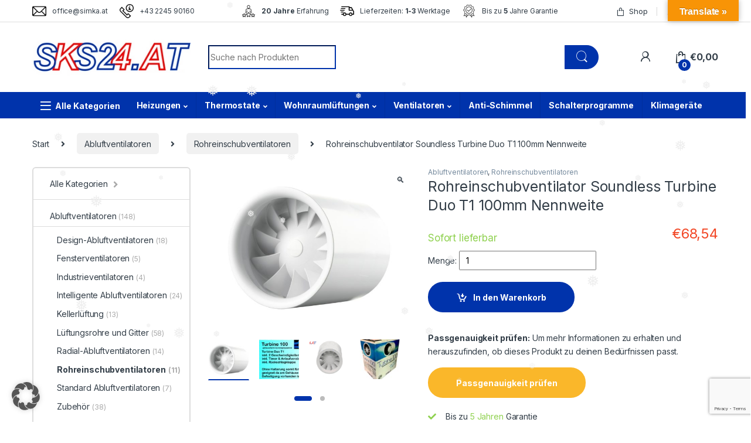

--- FILE ---
content_type: text/html; charset=UTF-8
request_url: https://sks24.at/produkt/rohreinschubventilator-soundless-turbine-duo-t1-100mm-nennweite/
body_size: 43298
content:
<!DOCTYPE html>
<html lang="de">
<head>
<meta charset="UTF-8">
<meta name="viewport" content="width=device-width, initial-scale=1">
<link rel="profile" href="http://gmpg.org/xfn/11">
<link rel="pingback" href="https://sks24.at/xmlrpc.php">

<meta name='robots' content='index, follow, max-image-preview:large, max-snippet:-1, max-video-preview:-1' />

	<!-- This site is optimized with the Yoast SEO plugin v26.7 - https://yoast.com/wordpress/plugins/seo/ -->
	<title>Rohreinschubventilator Soundless Turbine Duo T1 100mm Nennweite - SKS24.at - Ihr Onlineshop für Abluftventilatoren, Thermostate und Fußbodenheizungen</title>
<link data-rocket-prefetch href="https://www.googletagmanager.com" rel="dns-prefetch">
<link data-rocket-prefetch href="https://www.paypal.com" rel="dns-prefetch">
<link data-rocket-prefetch href="https://pay.google.com" rel="dns-prefetch">
<link data-rocket-prefetch href="https://www.gstatic.com" rel="dns-prefetch">
<link data-rocket-prefetch href="https://translate.googleapis.com" rel="dns-prefetch">
<link data-rocket-prefetch href="https://js.klarna.com" rel="dns-prefetch">
<link data-rocket-prefetch href="https://translate.google.com" rel="dns-prefetch"><link rel="preload" data-rocket-preload as="image" href="https://sks24.at/wp-content/uploads/2019/08/soundless_turbine_vt50177_sehr_leise_rohreinschubventilator-600x480.jpg" imagesrcset="https://sks24.at/wp-content/uploads/2019/08/soundless_turbine_vt50177_sehr_leise_rohreinschubventilator-600x480.jpg 600w, https://sks24.at/wp-content/uploads/2019/08/soundless_turbine_vt50177_sehr_leise_rohreinschubventilator-300x240.jpg 300w, https://sks24.at/wp-content/uploads/2019/08/soundless_turbine_vt50177_sehr_leise_rohreinschubventilator-768x614.jpg 768w, https://sks24.at/wp-content/uploads/2019/08/soundless_turbine_vt50177_sehr_leise_rohreinschubventilator-1024x819.jpg 1024w, https://sks24.at/wp-content/uploads/2019/08/soundless_turbine_vt50177_sehr_leise_rohreinschubventilator.jpg 1280w" imagesizes="(max-width: 600px) 100vw, 600px" fetchpriority="high">
	<meta name="description" content="SKS24.at - Ihr Onlineshop für Abluftventilatoren, Thermostate und Fußbodenheizungen - Rohreinschubventilator Soundless Turbine Duo T1 100mm Nennweite" />
	<link rel="canonical" href="https://sks24.at/produkt/rohreinschubventilator-soundless-turbine-duo-t1-100mm-nennweite/" />
	<meta property="og:locale" content="de_DE" />
	<meta property="og:type" content="article" />
	<meta property="og:title" content="Rohreinschubventilator Soundless Turbine Duo T1 100mm Nennweite - SKS24.at - Ihr Onlineshop für Abluftventilatoren, Thermostate und Fußbodenheizungen" />
	<meta property="og:description" content="SKS24.at - Ihr Onlineshop für Abluftventilatoren, Thermostate und Fußbodenheizungen - Rohreinschubventilator Soundless Turbine Duo T1 100mm Nennweite" />
	<meta property="og:url" content="https://sks24.at/produkt/rohreinschubventilator-soundless-turbine-duo-t1-100mm-nennweite/" />
	<meta property="og:site_name" content="SKS24.at - Ihr Onlineshop für Abluftventilatoren, Thermostate und Fußbodenheizungen" />
	<meta property="article:modified_time" content="2025-10-13T07:32:53+00:00" />
	<meta property="og:image" content="https://sks24.at/wp-content/uploads/2019/08/soundless_turbine_vt50177_sehr_leise_rohreinschubventilator.jpg" />
	<meta property="og:image:width" content="1280" />
	<meta property="og:image:height" content="1024" />
	<meta property="og:image:type" content="image/jpeg" />
	<meta name="twitter:card" content="summary_large_image" />
	<meta name="twitter:label1" content="Geschätzte Lesezeit" />
	<meta name="twitter:data1" content="2 Minuten" />
	<script type="application/ld+json" class="yoast-schema-graph">{"@context":"https://schema.org","@graph":[{"@type":"WebPage","@id":"https://sks24.at/produkt/rohreinschubventilator-soundless-turbine-duo-t1-100mm-nennweite/","url":"https://sks24.at/produkt/rohreinschubventilator-soundless-turbine-duo-t1-100mm-nennweite/","name":"Rohreinschubventilator Soundless Turbine Duo T1 100mm Nennweite - SKS24.at - Ihr Onlineshop für Abluftventilatoren, Thermostate und Fußbodenheizungen","isPartOf":{"@id":"https://sks24.at/#website"},"primaryImageOfPage":{"@id":"https://sks24.at/produkt/rohreinschubventilator-soundless-turbine-duo-t1-100mm-nennweite/#primaryimage"},"image":{"@id":"https://sks24.at/produkt/rohreinschubventilator-soundless-turbine-duo-t1-100mm-nennweite/#primaryimage"},"thumbnailUrl":"https://sks24.at/wp-content/uploads/2019/08/soundless_turbine_vt50177_sehr_leise_rohreinschubventilator.jpg","datePublished":"2019-08-12T14:43:13+00:00","dateModified":"2025-10-13T07:32:53+00:00","description":"SKS24.at - Ihr Onlineshop für Abluftventilatoren, Thermostate und Fußbodenheizungen - Rohreinschubventilator Soundless Turbine Duo T1 100mm Nennweite","breadcrumb":{"@id":"https://sks24.at/produkt/rohreinschubventilator-soundless-turbine-duo-t1-100mm-nennweite/#breadcrumb"},"inLanguage":"de","potentialAction":[{"@type":"ReadAction","target":["https://sks24.at/produkt/rohreinschubventilator-soundless-turbine-duo-t1-100mm-nennweite/"]}]},{"@type":"ImageObject","inLanguage":"de","@id":"https://sks24.at/produkt/rohreinschubventilator-soundless-turbine-duo-t1-100mm-nennweite/#primaryimage","url":"https://sks24.at/wp-content/uploads/2019/08/soundless_turbine_vt50177_sehr_leise_rohreinschubventilator.jpg","contentUrl":"https://sks24.at/wp-content/uploads/2019/08/soundless_turbine_vt50177_sehr_leise_rohreinschubventilator.jpg","width":1280,"height":1024},{"@type":"BreadcrumbList","@id":"https://sks24.at/produkt/rohreinschubventilator-soundless-turbine-duo-t1-100mm-nennweite/#breadcrumb","itemListElement":[{"@type":"ListItem","position":1,"name":"Startseite","item":"https://sks24.at/"},{"@type":"ListItem","position":2,"name":"Shop","item":"https://sks24.at/shop/"},{"@type":"ListItem","position":3,"name":"Rohreinschubventilator Soundless Turbine Duo T1 100mm Nennweite"}]},{"@type":"WebSite","@id":"https://sks24.at/#website","url":"https://sks24.at/","name":"SKS24.at - Ihr Onlineshop für Abluftventilatoren, Thermostate und Fußbodenheizungen","description":"","publisher":{"@id":"https://sks24.at/#organization"},"potentialAction":[{"@type":"SearchAction","target":{"@type":"EntryPoint","urlTemplate":"https://sks24.at/?s={search_term_string}"},"query-input":{"@type":"PropertyValueSpecification","valueRequired":true,"valueName":"search_term_string"}}],"inLanguage":"de"},{"@type":"Organization","@id":"https://sks24.at/#organization","name":"SKS SIMKA GMBH","url":"https://sks24.at/","logo":{"@type":"ImageObject","inLanguage":"de","@id":"https://sks24.at/#/schema/logo/image/","url":"https://sks24.at/wp-content/uploads/2019/07/logo.png","contentUrl":"https://sks24.at/wp-content/uploads/2019/07/logo.png","width":300,"height":70,"caption":"SKS SIMKA GMBH"},"image":{"@id":"https://sks24.at/#/schema/logo/image/"}}]}</script>
	<!-- / Yoast SEO plugin. -->


<link rel='dns-prefetch' href='//translate.google.com' />
<link rel='dns-prefetch' href='//www.google.com' />
<link rel="alternate" type="application/rss+xml" title="SKS24.at - Ihr Onlineshop für Abluftventilatoren, Thermostate und Fußbodenheizungen &raquo; Feed" href="https://sks24.at/feed/" />
<link rel="alternate" type="application/rss+xml" title="SKS24.at - Ihr Onlineshop für Abluftventilatoren, Thermostate und Fußbodenheizungen &raquo; Kommentar-Feed" href="https://sks24.at/comments/feed/" />
<link rel="alternate" title="oEmbed (JSON)" type="application/json+oembed" href="https://sks24.at/wp-json/oembed/1.0/embed?url=https%3A%2F%2Fsks24.at%2Fprodukt%2Frohreinschubventilator-soundless-turbine-duo-t1-100mm-nennweite%2F" />
<link rel="alternate" title="oEmbed (XML)" type="text/xml+oembed" href="https://sks24.at/wp-json/oembed/1.0/embed?url=https%3A%2F%2Fsks24.at%2Fprodukt%2Frohreinschubventilator-soundless-turbine-duo-t1-100mm-nennweite%2F&#038;format=xml" />
<style id='wp-img-auto-sizes-contain-inline-css' type='text/css'>
img:is([sizes=auto i],[sizes^="auto," i]){contain-intrinsic-size:3000px 1500px}
/*# sourceURL=wp-img-auto-sizes-contain-inline-css */
</style>
<style id='wp-emoji-styles-inline-css' type='text/css'>

	img.wp-smiley, img.emoji {
		display: inline !important;
		border: none !important;
		box-shadow: none !important;
		height: 1em !important;
		width: 1em !important;
		margin: 0 0.07em !important;
		vertical-align: -0.1em !important;
		background: none !important;
		padding: 0 !important;
	}
/*# sourceURL=wp-emoji-styles-inline-css */
</style>
<link rel='stylesheet' id='wp-components-css' href='https://sks24.at/wp-includes/css/dist/components/style.min.css?ver=6.9' type='text/css' media='all' />
<link rel='stylesheet' id='wp-preferences-css' href='https://sks24.at/wp-includes/css/dist/preferences/style.min.css?ver=6.9' type='text/css' media='all' />
<link rel='stylesheet' id='wp-block-editor-css' href='https://sks24.at/wp-includes/css/dist/block-editor/style.min.css?ver=6.9' type='text/css' media='all' />
<link rel='stylesheet' id='popup-maker-block-library-style-css' href='https://sks24.at/wp-content/plugins/popup-maker/dist/packages/block-library-style.css?ver=dbea705cfafe089d65f1' type='text/css' media='all' />
<link rel='stylesheet' id='google-language-translator-css' href='https://sks24.at/wp-content/plugins/google-language-translator/css/style.css?ver=6.0.20' type='text/css' media='' />
<link rel='stylesheet' id='glt-toolbar-styles-css' href='https://sks24.at/wp-content/plugins/google-language-translator/css/toolbar.css?ver=6.0.20' type='text/css' media='' />
<link rel='stylesheet' id='photoswipe-css' href='https://sks24.at/wp-content/plugins/woocommerce/assets/css/photoswipe/photoswipe.min.css?ver=10.4.3' type='text/css' media='all' />
<link rel='stylesheet' id='photoswipe-default-skin-css' href='https://sks24.at/wp-content/plugins/woocommerce/assets/css/photoswipe/default-skin/default-skin.min.css?ver=10.4.3' type='text/css' media='all' />
<style id='woocommerce-inline-inline-css' type='text/css'>
.woocommerce form .form-row .required { visibility: visible; }
/*# sourceURL=woocommerce-inline-inline-css */
</style>
<link rel='stylesheet' id='wp-snow-effect-css' href='https://sks24.at/wp-content/plugins/wp-snow-effect/public/css/wp-snow-effect-public.css?ver=1.0.0' type='text/css' media='all' />
<link rel='stylesheet' id='dashicons-css' href='https://sks24.at/wp-includes/css/dashicons.min.css?ver=6.9' type='text/css' media='all' />
<link rel='stylesheet' id='woocommerce-addons-css-css' href='https://sks24.at/wp-content/plugins/woocommerce-product-addons/assets/css/frontend/frontend.css?ver=7.9.2' type='text/css' media='all' />
<link rel='stylesheet' id='gateway-css' href='https://sks24.at/wp-content/plugins/woocommerce-paypal-payments/modules/ppcp-button/assets/css/gateway.css?ver=3.3.1' type='text/css' media='all' />
<link rel='stylesheet' id='electro-fonts-css' href='https://sks24.at/wp-content/uploads/fonts/a432bab0a6d256ac5049f8830e3b8e92/font.css?v=1760017132' type='text/css' media='all' />
<link rel='stylesheet' id='font-electro-css' href='https://sks24.at/wp-content/themes/electro/assets/css/font-electro.css?ver=3.2.4' type='text/css' media='all' />
<link rel='stylesheet' id='fontawesome-css' href='https://sks24.at/wp-content/themes/electro/assets/vendor/fontawesome/css/all.min.css?ver=3.2.4' type='text/css' media='all' />
<link rel='stylesheet' id='animate-css-css' href='https://sks24.at/wp-content/themes/electro/assets/vendor/animate.css/animate.min.css?ver=3.2.4' type='text/css' media='all' />
<link rel='stylesheet' id='electro-style-css' href='https://sks24.at/wp-content/themes/electro/style.min.css?ver=3.2.4' type='text/css' media='all' />
<link rel='stylesheet' id='electro-child-style-css' href='https://sks24.at/wp-content/themes/electro-child/style.css?ver=3.2.4' type='text/css' media='all' />
<link rel='stylesheet' id='wc-ppcp-googlepay-css' href='https://sks24.at/wp-content/plugins/woocommerce-paypal-payments/modules/ppcp-googlepay/assets/css/styles.css?ver=3.3.1' type='text/css' media='all' />
<link rel='stylesheet' id='borlabs-cookie-custom-css' href='https://sks24.at/wp-content/cache/borlabs-cookie/1/borlabs-cookie-1-de.css?ver=3.3.23-64' type='text/css' media='all' />
<style id='rocket-lazyload-inline-css' type='text/css'>
.rll-youtube-player{position:relative;padding-bottom:56.23%;height:0;overflow:hidden;max-width:100%;}.rll-youtube-player:focus-within{outline: 2px solid currentColor;outline-offset: 5px;}.rll-youtube-player iframe{position:absolute;top:0;left:0;width:100%;height:100%;z-index:100;background:0 0}.rll-youtube-player img{bottom:0;display:block;left:0;margin:auto;max-width:100%;width:100%;position:absolute;right:0;top:0;border:none;height:auto;-webkit-transition:.4s all;-moz-transition:.4s all;transition:.4s all}.rll-youtube-player img:hover{-webkit-filter:brightness(75%)}.rll-youtube-player .play{height:100%;width:100%;left:0;top:0;position:absolute;background:url(https://sks24.at/wp-content/plugins/wp-rocket/assets/img/youtube.png) no-repeat center;background-color: transparent !important;cursor:pointer;border:none;}
/*# sourceURL=rocket-lazyload-inline-css */
</style>
<script type="text/template" id="tmpl-variation-template">
	<div class="woocommerce-variation-description">{{{ data.variation.variation_description }}}</div>
	<div class="woocommerce-variation-price">{{{ data.variation.price_html }}}</div>
	<div class="woocommerce-variation-availability">{{{ data.variation.availability_html }}}</div>
	<div class="woocommerce-variation-bulk-discount-string">{{{ data.variation.bulk_discount_string }}}</div>
	<div class="woocommerce-variation-bulk-prices">{{{ data.variation.bulk_prices }}}</div>
</script>
<script type="text/template" id="tmpl-unavailable-variation-template">
	<p>Dieses Produkt ist leider nicht verfügbar. Bitte wählen Sie eine andere Kombination.</p>
</script>
<script type="text/javascript" src="https://sks24.at/wp-includes/js/jquery/jquery.min.js?ver=3.7.1" id="jquery-core-js"></script>
<script type="text/javascript" src="https://sks24.at/wp-includes/js/jquery/jquery-migrate.min.js?ver=3.4.1" id="jquery-migrate-js"></script>
<script type="text/javascript" src="https://sks24.at/wp-includes/js/underscore.min.js?ver=1.13.7" id="underscore-js" data-rocket-defer defer></script>
<script type="text/javascript" id="wp-util-js-extra">
/* <![CDATA[ */
var _wpUtilSettings = {"ajax":{"url":"/wp-admin/admin-ajax.php"}};
//# sourceURL=wp-util-js-extra
/* ]]> */
</script>
<script type="text/javascript" src="https://sks24.at/wp-includes/js/wp-util.min.js?ver=6.9" id="wp-util-js" data-rocket-defer defer></script>
<script type="text/javascript" src="https://sks24.at/wp-content/plugins/woocommerce/assets/js/jquery-blockui/jquery.blockUI.min.js?ver=2.7.0-wc.10.4.3" id="wc-jquery-blockui-js" data-wp-strategy="defer" data-rocket-defer defer></script>
<script type="text/javascript" id="wc-add-to-cart-js-extra">
/* <![CDATA[ */
var wc_add_to_cart_params = {"ajax_url":"/wp-admin/admin-ajax.php","wc_ajax_url":"/?wc-ajax=%%endpoint%%","i18n_view_cart":"Warenkorb anzeigen","cart_url":"https://sks24.at/cart/","is_cart":"","cart_redirect_after_add":"no"};
//# sourceURL=wc-add-to-cart-js-extra
/* ]]> */
</script>
<script type="text/javascript" src="https://sks24.at/wp-content/plugins/woocommerce/assets/js/frontend/add-to-cart.min.js?ver=10.4.3" id="wc-add-to-cart-js" data-wp-strategy="defer" data-rocket-defer defer></script>
<script type="text/javascript" src="https://sks24.at/wp-content/plugins/woocommerce/assets/js/zoom/jquery.zoom.min.js?ver=1.7.21-wc.10.4.3" id="wc-zoom-js" defer="defer" data-wp-strategy="defer"></script>
<script type="text/javascript" src="https://sks24.at/wp-content/plugins/woocommerce/assets/js/flexslider/jquery.flexslider.min.js?ver=2.7.2-wc.10.4.3" id="wc-flexslider-js" defer="defer" data-wp-strategy="defer"></script>
<script type="text/javascript" src="https://sks24.at/wp-content/plugins/woocommerce/assets/js/photoswipe/photoswipe.min.js?ver=4.1.1-wc.10.4.3" id="wc-photoswipe-js" defer="defer" data-wp-strategy="defer"></script>
<script type="text/javascript" src="https://sks24.at/wp-content/plugins/woocommerce/assets/js/photoswipe/photoswipe-ui-default.min.js?ver=4.1.1-wc.10.4.3" id="wc-photoswipe-ui-default-js" defer="defer" data-wp-strategy="defer"></script>
<script type="text/javascript" id="wc-single-product-js-extra">
/* <![CDATA[ */
var wc_single_product_params = {"i18n_required_rating_text":"Bitte w\u00e4hlen Sie eine Bewertung","i18n_rating_options":["1 von 5\u00a0Sternen","2 von 5\u00a0Sternen","3 von 5\u00a0Sternen","4 von 5\u00a0Sternen","5 von 5\u00a0Sternen"],"i18n_product_gallery_trigger_text":"Bildergalerie im Vollbildmodus anzeigen","review_rating_required":"yes","flexslider":{"rtl":false,"animation":"slide","smoothHeight":true,"directionNav":false,"controlNav":true,"slideshow":false,"animationSpeed":500,"animationLoop":false,"allowOneSlide":false},"zoom_enabled":"1","zoom_options":[],"photoswipe_enabled":"1","photoswipe_options":{"shareEl":false,"closeOnScroll":false,"history":false,"hideAnimationDuration":0,"showAnimationDuration":0},"flexslider_enabled":"1"};
//# sourceURL=wc-single-product-js-extra
/* ]]> */
</script>
<script type="text/javascript" src="https://sks24.at/wp-content/plugins/woocommerce/assets/js/frontend/single-product.min.js?ver=10.4.3" id="wc-single-product-js" defer="defer" data-wp-strategy="defer"></script>
<script type="text/javascript" src="https://sks24.at/wp-content/plugins/woocommerce/assets/js/js-cookie/js.cookie.min.js?ver=2.1.4-wc.10.4.3" id="wc-js-cookie-js" defer="defer" data-wp-strategy="defer"></script>
<script type="text/javascript" id="woocommerce-js-extra">
/* <![CDATA[ */
var woocommerce_params = {"ajax_url":"/wp-admin/admin-ajax.php","wc_ajax_url":"/?wc-ajax=%%endpoint%%","i18n_password_show":"Passwort anzeigen","i18n_password_hide":"Passwort ausblenden"};
//# sourceURL=woocommerce-js-extra
/* ]]> */
</script>
<script type="text/javascript" src="https://sks24.at/wp-content/plugins/woocommerce/assets/js/frontend/woocommerce.min.js?ver=10.4.3" id="woocommerce-js" defer="defer" data-wp-strategy="defer"></script>
<script type="text/javascript" src="https://sks24.at/wp-content/plugins/woocommerce/assets/js/dompurify/purify.min.js?ver=10.4.3" id="wc-dompurify-js" defer="defer" data-wp-strategy="defer"></script>
<script type="text/javascript" src="https://sks24.at/wp-content/plugins/woocommerce/assets/js/jquery-tiptip/jquery.tipTip.min.js?ver=10.4.3" id="wc-jquery-tiptip-js" defer="defer" data-wp-strategy="defer"></script>
<script data-minify="1" type="text/javascript" src="https://sks24.at/wp-content/cache/min/1/wp-content/plugins/js_composer/assets/js/vendors/woocommerce-add-to-cart.js?ver=1768419324" id="vc_woocommerce-add-to-cart-js-js" data-rocket-defer defer></script>
<script type="text/javascript" id="WCPAY_ASSETS-js-extra">
/* <![CDATA[ */
var wcpayAssets = {"url":"https://sks24.at/wp-content/plugins/woocommerce-payments/dist/"};
//# sourceURL=WCPAY_ASSETS-js-extra
/* ]]> */
</script>
<script data-no-optimize="1" data-no-minify="1" data-cfasync="false" type="text/javascript" src="https://sks24.at/wp-content/cache/borlabs-cookie/1/borlabs-cookie-config-de.json.js?ver=3.3.23-67" id="borlabs-cookie-config-js" data-rocket-defer defer></script>
<script data-no-optimize="1" data-no-minify="1" data-cfasync="false" type="text/javascript" src="https://sks24.at/wp-content/plugins/borlabs-cookie/assets/javascript/borlabs-cookie-prioritize.min.js?ver=3.3.23" id="borlabs-cookie-prioritize-js" data-rocket-defer defer></script>
<script type="text/javascript" id="bm-update-price-js-js-extra">
/* <![CDATA[ */
var bm_update_price = {"ajax_url":"https://sks24.at/wp-admin/admin-ajax.php","nonce":"ac1a010485","bulk_price_table_bg_color":"#eaeaea","bulk_price_table_font_color":"#222222","bulk_price_table_class":"bm-bulk-table","bulk_price_table_pick_min_max_qty":"min","german_market_price_variable_products":"gm_default"};
//# sourceURL=bm-update-price-js-js-extra
/* ]]> */
</script>
<script type="text/javascript" src="https://sks24.at/wp-content/plugins/b2b-market/assets/public/bm-update-price.min.js?ver=1.0.11.1" id="bm-update-price-js-js" data-rocket-defer defer></script>
<script></script><link rel="https://api.w.org/" href="https://sks24.at/wp-json/" /><link rel="alternate" title="JSON" type="application/json" href="https://sks24.at/wp-json/wp/v2/product/5696" /><link rel="EditURI" type="application/rsd+xml" title="RSD" href="https://sks24.at/xmlrpc.php?rsd" />
<meta name="generator" content="WordPress 6.9" />
<meta name="generator" content="WooCommerce 10.4.3" />
<link rel='shortlink' href='https://sks24.at/?p=5696' />
<meta name="generator" content="Redux 4.5.10" /><style>p.hello{font-size:12px;color:darkgray;}#google_language_translator,#flags{text-align:left;}#google_language_translator{clear:both;}#flags{width:165px;}#flags a{display:inline-block;margin-right:2px;}#google_language_translator{width:auto!important;}div.skiptranslate.goog-te-gadget{display:inline!important;}.goog-tooltip{display: none!important;}.goog-tooltip:hover{display: none!important;}.goog-text-highlight{background-color:transparent!important;border:none!important;box-shadow:none!important;}#google_language_translator select.goog-te-combo{color:#32373c;}#google_language_translator{color:transparent;}body{top:0px!important;}#goog-gt-{display:none!important;}font font{background-color:transparent!important;box-shadow:none!important;position:initial!important;}#glt-translate-trigger{bottom:auto;top:0;}.tool-container.tool-top{top:50px!important;bottom:auto!important;}.tool-container.tool-top .arrow{border-color:transparent transparent #d0cbcb; top:-14px;}#glt-translate-trigger > span{color:#ffffff;}#glt-translate-trigger{background:#f89406;}.goog-te-gadget .goog-te-combo{width:100%;}</style>
<!-- This website runs the Product Feed PRO for WooCommerce by AdTribes.io plugin - version woocommercesea_option_installed_version -->
	<noscript><style>.woocommerce-product-gallery{ opacity: 1 !important; }</style></noscript>
	<script data-no-optimize="1" data-no-minify="1" data-cfasync="false" data-borlabs-cookie-script-blocker-ignore>
	window.dataLayer = window.dataLayer || [];
	if (typeof gtag !== 'function') { function gtag(){dataLayer.push(arguments);} }
	if ('1' === '1') {
		gtag('consent', 'default', {
			'ad_storage': 'denied',
			'ad_user_data': 'denied',
			'ad_personalization': 'denied',
			'analytics_storage': 'denied',
			'functionality_storage': 'denied',
			'personalization_storage': 'denied',
			'security_storage': 'denied',
			'wait_for_update': 500,
		});
		gtag('set', 'ads_data_redaction', true);
	}
	
	if('1' === '1') {
		var url = new URL(window.location.href);
				
		if ((url.searchParams.has('gtm_debug') && url.searchParams.get('gtm_debug') !== '') || document.cookie.indexOf('__TAG_ASSISTANT=') !== -1 || document.documentElement.hasAttribute('data-tag-assistant-present')) {
			(function(w,d,s,l,i){w[l]=w[l]||[];w[l].push({"gtm.start":
new Date().getTime(),event:"gtm.js"});var f=d.getElementsByTagName(s)[0],
j=d.createElement(s),dl=l!="dataLayer"?"&l="+l:"";j.async=true;j.src=
"https://www.googletagmanager.com/gtm.js?id="+i+dl;f.parentNode.insertBefore(j,f);
})(window,document,"script","dataLayer","GTM-KDB4QCP");
		} else {
			(function(w,d,s,l,i){w[l]=w[l]||[];w[l].push({"gtm.start":
new Date().getTime(),event:"gtm.js"});var f=d.getElementsByTagName(s)[0],
j=d.createElement(s),dl=l!="dataLayer"?"&l="+l:"";j.async=true;j.src=
"https://sks24.at/wp-content/uploads/borlabs-cookie/"+i+'.js';f.parentNode.insertBefore(j,f);
})(window,document,"script","dataLayer","GTM-KDB4QCP");
		}
  	}
  	
	(function () {
		var serviceGroupActive = function (serviceGroup) {
			if (typeof(BorlabsCookie.ServiceGroups.serviceGroups[serviceGroup]) === 'undefined') {
				return false;
			}

			if (typeof(BorlabsCookie.Cookie.getPluginCookie().consents[serviceGroup]) === 'undefined') {
				return false;
			}
			var consents = BorlabsCookie.Cookie.getPluginCookie().consents[serviceGroup];
			for (var service of BorlabsCookie.ServiceGroups.serviceGroups[serviceGroup].serviceIds) {
				if (!consents.includes(service)) {
					return false;
				}
			}
			return true;
		}
		var borlabsCookieConsentChangeHandler = function () {
			window.dataLayer = window.dataLayer || [];
			if (typeof gtag !== 'function') { function gtag(){dataLayer.push(arguments);} }
			
			if ('1' === '1') {
				gtag('consent', 'update', {
					'ad_storage': serviceGroupActive('marketing') === true ? 'granted' : 'denied',
					'ad_user_data': serviceGroupActive('marketing') === true ? 'granted' : 'denied',
					'ad_personalization': serviceGroupActive('marketing') === true ? 'granted' : 'denied',
					'analytics_storage': serviceGroupActive('statistics') === true ? 'granted' : 'denied',
					'functionality_storage': serviceGroupActive('statistics') === true ? 'granted' : 'denied',
					'personalization_storage': serviceGroupActive('marketing') === true ? 'granted' : 'denied',
					'security_storage': serviceGroupActive('statistics') === true ? 'granted' : 'denied',
				});
			}
			
			var consents = BorlabsCookie.Cookie.getPluginCookie().consents;
			for (var serviceGroup in consents) {
				for (var service of consents[serviceGroup]) {
					if (!window.BorlabsCookieGtmPackageSentEvents.includes(service) && service !== 'borlabs-cookie') {
						window.dataLayer.push({
							event: 'borlabs-cookie-opt-in-'+service,
						});
						window.BorlabsCookieGtmPackageSentEvents.push(service);
					}
				}
			}
		};
		window.BorlabsCookieGtmPackageSentEvents = [];
		document.addEventListener('borlabs-cookie-consent-saved', borlabsCookieConsentChangeHandler);
		document.addEventListener('borlabs-cookie-handle-unblock', borlabsCookieConsentChangeHandler);
	})();
</script><meta name="generator" content="Powered by WPBakery Page Builder - drag and drop page builder for WordPress."/>
<meta name="generator" content="Powered by Slider Revolution 6.7.31 - responsive, Mobile-Friendly Slider Plugin for WordPress with comfortable drag and drop interface." />
<link rel="icon" href="https://sks24.at/wp-content/uploads/2019/07/cropped-logo-32x32.png" sizes="32x32" />
<link rel="icon" href="https://sks24.at/wp-content/uploads/2019/07/cropped-logo-192x192.png" sizes="192x192" />
<link rel="apple-touch-icon" href="https://sks24.at/wp-content/uploads/2019/07/cropped-logo-180x180.png" />
<meta name="msapplication-TileImage" content="https://sks24.at/wp-content/uploads/2019/07/cropped-logo-270x270.png" />
<script>function setREVStartSize(e){
			//window.requestAnimationFrame(function() {
				window.RSIW = window.RSIW===undefined ? window.innerWidth : window.RSIW;
				window.RSIH = window.RSIH===undefined ? window.innerHeight : window.RSIH;
				try {
					var pw = document.getElementById(e.c).parentNode.offsetWidth,
						newh;
					pw = pw===0 || isNaN(pw) || (e.l=="fullwidth" || e.layout=="fullwidth") ? window.RSIW : pw;
					e.tabw = e.tabw===undefined ? 0 : parseInt(e.tabw);
					e.thumbw = e.thumbw===undefined ? 0 : parseInt(e.thumbw);
					e.tabh = e.tabh===undefined ? 0 : parseInt(e.tabh);
					e.thumbh = e.thumbh===undefined ? 0 : parseInt(e.thumbh);
					e.tabhide = e.tabhide===undefined ? 0 : parseInt(e.tabhide);
					e.thumbhide = e.thumbhide===undefined ? 0 : parseInt(e.thumbhide);
					e.mh = e.mh===undefined || e.mh=="" || e.mh==="auto" ? 0 : parseInt(e.mh,0);
					if(e.layout==="fullscreen" || e.l==="fullscreen")
						newh = Math.max(e.mh,window.RSIH);
					else{
						e.gw = Array.isArray(e.gw) ? e.gw : [e.gw];
						for (var i in e.rl) if (e.gw[i]===undefined || e.gw[i]===0) e.gw[i] = e.gw[i-1];
						e.gh = e.el===undefined || e.el==="" || (Array.isArray(e.el) && e.el.length==0)? e.gh : e.el;
						e.gh = Array.isArray(e.gh) ? e.gh : [e.gh];
						for (var i in e.rl) if (e.gh[i]===undefined || e.gh[i]===0) e.gh[i] = e.gh[i-1];
											
						var nl = new Array(e.rl.length),
							ix = 0,
							sl;
						e.tabw = e.tabhide>=pw ? 0 : e.tabw;
						e.thumbw = e.thumbhide>=pw ? 0 : e.thumbw;
						e.tabh = e.tabhide>=pw ? 0 : e.tabh;
						e.thumbh = e.thumbhide>=pw ? 0 : e.thumbh;
						for (var i in e.rl) nl[i] = e.rl[i]<window.RSIW ? 0 : e.rl[i];
						sl = nl[0];
						for (var i in nl) if (sl>nl[i] && nl[i]>0) { sl = nl[i]; ix=i;}
						var m = pw>(e.gw[ix]+e.tabw+e.thumbw) ? 1 : (pw-(e.tabw+e.thumbw)) / (e.gw[ix]);
						newh =  (e.gh[ix] * m) + (e.tabh + e.thumbh);
					}
					var el = document.getElementById(e.c);
					if (el!==null && el) el.style.height = newh+"px";
					el = document.getElementById(e.c+"_wrapper");
					if (el!==null && el) {
						el.style.height = newh+"px";
						el.style.display = "block";
					}
				} catch(e){
					console.log("Failure at Presize of Slider:" + e)
				}
			//});
		  };</script>
<style type="text/css">
        .footer-call-us .call-us-icon i,
        .header-support-info .support-icon i,
        .header-support-inner .support-icon,
        .widget_electro_products_filter .widget_layered_nav li > a:hover::before,
        .widget_electro_products_filter .widget_layered_nav li > a:focus::before,
        .widget_electro_products_filter .widget_product_categories li > a:hover::before,
        .widget_electro_products_filter .widget_product_categories li > a:focus::before,
        .widget_electro_products_filter .widget_layered_nav li.chosen > a::before,
        .widget_electro_products_filter .widget_product_categories li.current-cat > a::before,
        .features-list .media-left i,
        .secondary-nav>.dropdown.open >a::before,
        .secondary-nav>.dropdown.show >a::before,
        p.stars a,
        .top-bar.top-bar-v1 #menu-top-bar-left.nav-inline .menu-item > a i,
        .handheld-footer .handheld-footer-bar .footer-call-us .call-us-text span,
        .footer-v2 .handheld-footer .handheld-footer-bar .footer-call-us .call-us-text span,
        .top-bar .menu-item.customer-support i {
            color: #0033ab;
        }

        .header-logo svg ellipse,
        .footer-logo svg ellipse{
            fill:#0033ab;
        }

        .primary-nav .nav-inline > .menu-item .dropdown-menu,
        .primary-nav-menu .nav-inline > .menu-item .dropdown-menu,
        .navbar-primary .navbar-nav > .menu-item .dropdown-menu,
        .vertical-menu .menu-item-has-children > .dropdown-menu,
        .departments-menu .menu-item-has-children:hover > .dropdown-menu,
        .top-bar .nav-inline > .menu-item .dropdown-menu,
        .secondary-nav>.dropdown .dropdown-menu,
        .header-v6 .vertical-menu .list-group-item > .dropdown-menu,
        .best-selling-menu .nav-item>ul>li.electro-more-menu-item .dropdown-menu,
        .home-v5-slider .tp-tab.selected .tp-tab-title:before,
        .home-v5-slider .tp-tab.selected .tp-tab-title:after,
        .header-v5 .electro-navigation .departments-menu-v2>.dropdown>.dropdown-menu,
        .product-categories-list-with-header.v2 header .caption .section-title:after,
        .primary-nav-menu .nav-inline >.menu-item .dropdown-menu,
        .dropdown-menu-mini-cart,
        .dropdown-menu-user-account,
        .electro-navbar-primary .nav>.menu-item.menu-item-has-children .dropdown-menu,
        .header-v6 .header-logo-area .departments-menu-v2 .departments-menu-v2-title+.dropdown-menu,
        .departments-menu-v2 .departments-menu-v2-title+.dropdown-menu li.menu-item-has-children .dropdown-menu,
        .secondary-nav-v6 .secondary-nav-v6-inner .sub-menu,
        .secondary-nav-v6 .widget_nav_menu .sub-menu {
            border-top-color: #0033ab;
        }

        .columns-6-1 > ul.products > li.product .thumbnails > a:hover,
        .primary-nav .nav-inline .yamm-fw.open > a::before,
        .columns-6-1>ul.products.product-main-6-1 .electro-wc-product-gallery__wrapper .electro-wc-product-gallery__image.flex-active-slide img,
        .single-product .electro-wc-product-gallery .electro-wc-product-gallery__wrapper .electro-wc-product-gallery__image.flex-active-slide img,
        .products-6-1-with-categories-inner .product-main-6-1 .images .thumbnails a:hover,
        .home-v5-slider .tp-tab.selected .tp-tab-title:after,
        .electro-navbar .departments-menu-v2 .departments-menu-v2-title+.dropdown-menu li.menu-item-has-children>.dropdown-menu,
        .product-main-6-1 .thumbnails>a:focus, .product-main-6-1 .thumbnails>a:hover,
        .product-main-6-1 .thumbnails>a:focus, .product-main-6-1 .thumbnails>a:focus,
        .product-main-6-1 .thumbnails>a:focus>img, .product-main-6-1 .thumbnails>a:hover>img,
        .product-main-6-1 .thumbnails>a:focus>img, .product-main-6-1 .thumbnails>a:focus>img {
            border-bottom-color: #0033ab;
        }

        .navbar-primary,
        .footer-newsletter,
        .button:hover::before,
        li.product:hover .button::before,
        li.product:hover .added_to_cart::before,
        .owl-item .product:hover .button::before,
        .owl-item .product:hover .added_to_cart::before,
        .widget_price_filter .ui-slider .ui-slider-handle,
        .woocommerce-pagination ul.page-numbers > li a.current,
        .woocommerce-pagination ul.page-numbers > li span.current,
        .pagination ul.page-numbers > li a.current,
        .pagination ul.page-numbers > li span.current,
        .owl-dots .owl-dot.active,
        .products-carousel-tabs .nav-link.active::before,
        .deal-progress .progress-bar,
        .products-2-1-2 .nav-link.active::before,
        .products-4-1-4 .nav-link.active::before,
        .da .da-action > a::after,
        .header-v1 .navbar-search .input-group .btn,
        .header-v3 .navbar-search .input-group .btn,
        .header-v6 .navbar-search .input-group .btn,
        .header-v8 .navbar-search .input-group .btn,
        .header-v9 .navbar-search .input-group .btn,
        .header-v10 .navbar-search .input-group .btn,
        .header-v11 .navbar-search .input-group-btn .btn,
        .vertical-menu > li:first-child,
        .widget.widget_tag_cloud .tagcloud a:hover,
        .widget.widget_tag_cloud .tagcloud a:focus,
        .navbar-mini-cart .cart-items-count,
        .navbar-compare .count,
        .navbar-wishlist .count,
        .wc-tabs > li.active a::before,
        .ec-tabs > li.active a::before,
        .woocommerce-info,
        .woocommerce-noreviews,
        p.no-comments,
        .products-2-1-2 .nav-link:hover::before,
        .products-4-1-4 .nav-link:hover::before,
        .single_add_to_cart_button,
        .section-onsale-product-carousel .onsale-product-carousel .onsale-product .onsale-product-content .deal-cart-button .button,
        .section-onsale-product-carousel .onsale-product-carousel .onsale-product .onsale-product-content .deal-cart-button .added_to_cart,
        .wpb-accordion .vc_tta.vc_general .vc_tta-panel.vc_active .vc_tta-panel-heading .vc_tta-panel-title > a i,
        ul.products > li.product.list-view:not(.list-view-small) .button:hover,
        ul.products > li.product.list-view:not(.list-view-small) .button:focus,
        ul.products > li.product.list-view:not(.list-view-small) .button:active,
        ul.products > li.product.list-view.list-view-small .button:hover::after,
        ul.products > li.product.list-view.list-view-small .button:focus::after,
        ul.products > li.product.list-view.list-view-small .button:active::after,
        .widget_electro_products_carousel_widget .section-products-carousel .owl-nav .owl-prev:hover,
        .widget_electro_products_carousel_widget .section-products-carousel .owl-nav .owl-next:hover,
        .full-color-background .header-v3,
        .full-color-background .header-v4,
        .full-color-background .top-bar,
        .top-bar-v3,
        .pace .pace-progress,
        .electro-handheld-footer-bar ul li a .count,
        .handheld-navigation-wrapper .stuck .navbar-toggler,
        .handheld-navigation-wrapper .stuck button,
        .handheld-navigation-wrapper.toggled .stuck .navbar-toggler,
        .handheld-navigation-wrapper.toggled .stuck button,
        .da .da-action>a::after,
        .demo_store,
        .header-v5 .header-top,
        .handheld-header-v2,
        .handheld-header-v2.stuck,
        #payment .place-order button[type=submit],
        .single-product .product-images-wrapper .woocommerce-product-gallery.electro-carousel-loaded .flex-control-nav li a.flex-active,
        .single-product .product-images-wrapper .electro-wc-product-gallery .flex-control-nav li a.flex-active,
        .single-product .product-images-wrapper .flex-control-nav li a.flex-active,
        .section-onsale-product .savings,
        .section-onsale-product-carousel .savings,
        .columns-6-1>ul.products.product-main-6-1>li.product .electro-wc-product-gallery .flex-control-nav li a.flex-active,
        .products-carousel-tabs-v5 header ul.nav-inline .nav-link.active,
        .products-carousel-tabs-with-deal header ul.nav-inline .nav-link.active,
        section .deals-carousel-inner-block .onsale-product .onsale-product-content .deal-cart-button .added_to_cart,
        section .deals-carousel-inner-block .onsale-product .onsale-product-content .deal-cart-button .button,
        .header-icon-counter,
        .electro-navbar,
        .departments-menu-v2-title,
        section .deals-carousel-inner-block .onsale-product .onsale-product-content .deal-cart-button .added_to_cart,
        section .deals-carousel-inner-block .onsale-product .onsale-product-content .deal-cart-button .button,
        .deal-products-with-featured header,
        .deal-products-with-featured ul.products > li.product.product-featured .savings,
        .mobile-header-v2,
        .mobile-header-v2.stuck,
        .product-categories-list-with-header.v2 header .caption .section-title,
        .product-categories-list-with-header.v2 header .caption .section-title,
        .home-mobile-v2-features-block,
        .show-nav .nav .nav-item.active .nav-link,
        .header-v5,
        .header-v5 .stuck,
        .electro-navbar-primary,
        .navbar-search-input-group .navbar-search-button,
        .da-block .da-action::after,
        .products-6-1 header.show-nav ul.nav .nav-item.active .nav-link,
        ul.products[data-view=list-view].columns-1>li.product .product-loop-footer .button,
        ul.products[data-view=list-view].columns-2>li.product .product-loop-footer .button,
        ul.products[data-view=list-view].columns-3>li.product .product-loop-footer .button,
        ul.products[data-view=list-view].columns-4>li.product .product-loop-footer .button,
        ul.products[data-view=list-view].columns-5>li.product .product-loop-footer .button,
        ul.products[data-view=list-view].columns-6>li.product .product-loop-footer .button,
        ul.products[data-view=list-view].columns-7>li.product .product-loop-footer .button,
        ul.products[data-view=list-view].columns-8>li.product .product-loop-footer .button,
        ul.products[data-view=list-view]>li.product .product-item__footer .add-to-cart-wrap a,
        .products.show-btn>li.product .added_to_cart,
        .products.show-btn>li.product .button,
        .yith-wcqv-button,
        .header-v7 .masthead,
        .header-v10 .secondary-nav-menu,
        section.category-icons-carousel-v2,
        .category-icons-carousel .category a:hover .category-icon,
        .products-carousel-banner-vertical-tabs .banners-tabs>.nav a.active,
        .products-carousel-with-timer .deal-countdown-timer,
        .section-onsale-product-carousel-v9 .onsale-product .deal-countdown-timer,
        .dokan-elector-style-active.store-v1 .profile-frame + .dokan-store-tabs > ul li.active a:after,
        .dokan-elector-style-active.store-v5 .profile-frame + .dokan-store-tabs > ul li.active a:after,
        .aws-container .aws-search-form .aws-search-clear,
        div.wpforms-container-full .wpforms-form input[type=submit],
        div.wpforms-container-full .wpforms-form button[type=submit],
        div.wpforms-container-full .wpforms-form .wpforms-page-button,
        .electro-dark .full-color-background .masthead .navbar-search .input-group .btn,
        .electro-dark .electro-navbar-primary .nav>.menu-item:hover>a,
        .electro-dark .masthead .navbar-search .input-group .btn {
            background-color: #0033ab;
        }

        .electro-navbar .departments-menu-v2 .departments-menu-v2-title+.dropdown-menu li.menu-item-has-children>.dropdown-menu,
        .products-carousel-banner-vertical-tabs .banners-tabs>.nav a.active::before {
            border-right-color: #0033ab;
        }

        .hero-action-btn:hover {
            background-color: #002f9d !important;
        }

        .hero-action-btn,
        #scrollUp,
        .custom .tp-bullet.selected,
        .home-v1-slider .btn-primary,
        .home-v2-slider .btn-primary,
        .home-v3-slider .btn-primary,
        .electro-dark .show-nav .nav .active .nav-link,
        .electro-dark .full-color-background .masthead .header-icon-counter,
        .electro-dark .full-color-background .masthead .navbar-search .input-group .btn,
        .electro-dark .electro-navbar-primary .nav>.menu-item:hover>a,
        .electro-dark .masthead .navbar-search .input-group .btn {
            background-color: #0033ab !important;
        }

        .departments-menu .departments-menu-dropdown,
        .departments-menu .menu-item-has-children > .dropdown-menu,
        .widget_price_filter .ui-slider .ui-slider-handle:last-child,
        section header h1::after,
        section header .h1::after,
        .products-carousel-tabs .nav-link.active::after,
        section.section-product-cards-carousel header ul.nav .active .nav-link,
        section.section-onsale-product,
        section.section-onsale-product-carousel .onsale-product-carousel,
        .products-2-1-2 .nav-link.active::after,
        .products-4-1-4 .nav-link.active::after,
        .products-6-1 header ul.nav .active .nav-link,
        .header-v1 .navbar-search .input-group .form-control,
        .header-v1 .navbar-search .input-group .input-group-addon,
        .header-v1 .navbar-search .input-group .btn,
        .header-v3 .navbar-search .input-group .form-control,
        .header-v3 .navbar-search .input-group .input-group-addon,
        .header-v3 .navbar-search .input-group .btn,
        .header-v6 .navbar-search .input-group .form-control,
        .header-v6 .navbar-search .input-group .input-group-addon,
        .header-v6 .navbar-search .input-group .btn,
        .header-v8 .navbar-search .input-group .form-control,
        .header-v8 .navbar-search .input-group .input-group-addon,
        .header-v8 .navbar-search .input-group .btn,
        .header-v9 .navbar-search .input-group .form-control,
        .header-v9 .navbar-search .input-group .input-group-addon,
        .header-v9 .navbar-search .input-group .btn,
        .header-v10 .navbar-search .input-group .form-control,
        .header-v10 .navbar-search .input-group .input-group-addon,
        .header-v10 .navbar-search .input-group .btn,
        .widget.widget_tag_cloud .tagcloud a:hover,
        .widget.widget_tag_cloud .tagcloud a:focus,
        .navbar-primary .navbar-mini-cart .dropdown-menu-mini-cart,
        .woocommerce-checkout h3::after,
        #customer_login h2::after,
        .customer-login-form h2::after,
        .navbar-primary .navbar-mini-cart .dropdown-menu-mini-cart,
        .woocommerce-edit-address form h3::after,
        .edit-account legend::after,
        .woocommerce-account h2::after,
        .address header.title h3::after,
        .addresses header.title h3::after,
        .woocommerce-order-received h2::after,
        .track-order h2::after,
        .wc-tabs > li.active a::after,
        .ec-tabs > li.active a::after,
        .comments-title::after,
        .comment-reply-title::after,
        .pings-title::after,
        #reviews #comments > h2::after,
        .single-product .woocommerce-tabs ~ div.products > h2::after,
        .single-product .electro-tabs ~ div.products > h2::after,
        .single-product .related>h2::after,
        .single-product .up-sells>h2::after,
        .cart-collaterals h2:not(.woocommerce-loop-product__title)::after,
        .footer-widgets .widget-title:after,
        .sidebar .widget-title::after,
        .sidebar-blog .widget-title::after,
        .contact-page-title::after,
        #reviews:not(.electro-advanced-reviews) #comments > h2::after,
        .cpf-type-range .tm-range-picker .noUi-origin .noUi-handle,
        .widget_electro_products_carousel_widget .section-products-carousel .owl-nav .owl-prev:hover,
        .widget_electro_products_carousel_widget .section-products-carousel .owl-nav .owl-next:hover,
        .wpb-accordion .vc_tta.vc_general .vc_tta-panel.vc_active .vc_tta-panel-heading .vc_tta-panel-title > a i,
        .single-product .woocommerce-tabs+section.products>h2::after,
        #payment .place-order button[type=submit],
        .single-product .electro-tabs+section.products>h2::after,
        .deal-products-carousel .deal-products-carousel-inner .deal-products-timer header .section-title:after,
        .deal-products-carousel .deal-products-carousel-inner .deal-countdown > span,
        .deals-carousel-inner-block .onsale-product .onsale-product-content .deal-countdown > span,
        .home-v5-slider .section-onsale-product-v2 .onsale-product .onsale-product-content .deal-countdown > span,
        .products-with-category-image header ul.nav-inline .active .nav-link,
        .products-6-1-with-categories header ul.nav-inline .active .nav-link,
        .products-carousel-tabs-v5 header ul.nav-inline .nav-link:hover,
        .products-carousel-tabs-with-deal header ul.nav-inline .nav-link:hover,
        section.products-carousel-v5 header .nav-inline .active .nav-link,
        .mobile-header-v1 .site-search .widget.widget_product_search form,
        .mobile-header-v1 .site-search .widget.widget_search form,
        .show-nav .nav .nav-item.active .nav-link,
        .departments-menu-v2 .departments-menu-v2-title+.dropdown-menu,
        .navbar-search-input-group .search-field,
        .navbar-search-input-group .custom-select,
        .products-6-1 header.show-nav ul.nav .nav-item.active .nav-link,
        .header-v1 .aws-container .aws-search-field,
        .header-v3 .aws-container .aws-search-field,
        .header-v6 .aws-container .aws-search-field,
        .header-v8 .aws-container .aws-search-field,
        div.wpforms-container-full .wpforms-form input[type=submit],
        div.wpforms-container-full .wpforms-form button[type=submit],
        div.wpforms-container-full .wpforms-form .wpforms-page-button,
        .electro-dark .electro-navbar .navbar-search .input-group .btn,
        .electro-dark .masthead .navbar-search .input-group .btn {
            border-color: #0033ab;
        }

        @media (min-width: 1480px) {
            .onsale-product-carousel .onsale-product__inner {
        		border-color: #0033ab;
        	}
        }

        .widget_price_filter .price_slider_amount .button,
        .dropdown-menu-mini-cart .wc-forward.checkout,
        table.cart .actions .checkout-button,
        .cart-collaterals .cart_totals .wc-proceed-to-checkout a,
        .customer-login-form .button,
        .btn-primary,
        input[type="submit"],
        input.dokan-btn-theme[type="submit"],
        a.dokan-btn-theme, .dokan-btn-theme,
        .sign-in-button,
        .products-carousel-banner-vertical-tabs .banners-tabs .tab-content-inner>a,
        .dokan-store-support-and-follow-wrap .dokan-btn {
          color: #ffffff;
          background-color: #0033ab;
          border-color: #0033ab;
        }

        .widget_price_filter .price_slider_amount .button:hover,
        .dropdown-menu-mini-cart .wc-forward.checkout:hover,
        table.cart .actions .checkout-button:hover,
        .customer-login-form .button:hover,
        .btn-primary:hover,
        input[type="submit"]:hover,
        input.dokan-btn-theme[type="submit"]:hover,
        a.dokan-btn-theme:hover, .dokan-btn-theme:hover,
        .sign-in-button:hover,
        .products-carousel-banner-vertical-tabs .banners-tabs .tab-content-inner>a:hover,
        .dokan-store-support-and-follow-wrap .dokan-btn:hover {
          color: #fff;
          background-color: #000000;
          border-color: #000000;
        }

        .widget_price_filter .price_slider_amount .button:focus, .widget_price_filter .price_slider_amount .button.focus,
        .dropdown-menu-mini-cart .wc-forward.checkout:focus,
        .dropdown-menu-mini-cart .wc-forward.checkout.focus,
        table.cart .actions .checkout-button:focus,
        table.cart .actions .checkout-button.focus,
        .customer-login-form .button:focus,
        .customer-login-form .button.focus,
        .btn-primary:focus,
        .btn-primary.focus,
        input[type="submit"]:focus,
        input[type="submit"].focus,
        input.dokan-btn-theme[type="submit"]:focus,
        input.dokan-btn-theme[type="submit"].focus,
        a.dokan-btn-theme:focus,
        a.dokan-btn-theme.focus, .dokan-btn-theme:focus, .dokan-btn-theme.focus,
        .sign-in-button:focus,
        .products-carousel-banner-vertical-tabs .banners-tabs .tab-content-inner>a:focus,
        .dokan-store-support-and-follow-wrap .dokan-btn:focus {
          color: #fff;
          background-color: #000000;
          border-color: #000000;
        }

        .widget_price_filter .price_slider_amount .button:active, .widget_price_filter .price_slider_amount .button.active, .open > .widget_price_filter .price_slider_amount .button.dropdown-toggle,
        .dropdown-menu-mini-cart .wc-forward.checkout:active,
        .dropdown-menu-mini-cart .wc-forward.checkout.active, .open >
        .dropdown-menu-mini-cart .wc-forward.checkout.dropdown-toggle,
        table.cart .actions .checkout-button:active,
        table.cart .actions .checkout-button.active, .open >
        table.cart .actions .checkout-button.dropdown-toggle,
        .customer-login-form .button:active,
        .customer-login-form .button.active, .open >
        .customer-login-form .button.dropdown-toggle,
        .btn-primary:active,
        .btn-primary.active, .open >
        .btn-primary.dropdown-toggle,
        input[type="submit"]:active,
        input[type="submit"].active, .open >
        input[type="submit"].dropdown-toggle,
        input.dokan-btn-theme[type="submit"]:active,
        input.dokan-btn-theme[type="submit"].active, .open >
        input.dokan-btn-theme[type="submit"].dropdown-toggle,
        a.dokan-btn-theme:active,
        a.dokan-btn-theme.active, .open >
        a.dokan-btn-theme.dropdown-toggle, .dokan-btn-theme:active, .dokan-btn-theme.active, .open > .dokan-btn-theme.dropdown-toggle {
          color: #ffffff;
          background-color: #000000;
          border-color: #000000;
          background-image: none;
        }

        .widget_price_filter .price_slider_amount .button:active:hover, .widget_price_filter .price_slider_amount .button:active:focus, .widget_price_filter .price_slider_amount .button:active.focus, .widget_price_filter .price_slider_amount .button.active:hover, .widget_price_filter .price_slider_amount .button.active:focus, .widget_price_filter .price_slider_amount .button.active.focus, .open > .widget_price_filter .price_slider_amount .button.dropdown-toggle:hover, .open > .widget_price_filter .price_slider_amount .button.dropdown-toggle:focus, .open > .widget_price_filter .price_slider_amount .button.dropdown-toggle.focus,
        .dropdown-menu-mini-cart .wc-forward.checkout:active:hover,
        .dropdown-menu-mini-cart .wc-forward.checkout:active:focus,
        .dropdown-menu-mini-cart .wc-forward.checkout:active.focus,
        .dropdown-menu-mini-cart .wc-forward.checkout.active:hover,
        .dropdown-menu-mini-cart .wc-forward.checkout.active:focus,
        .dropdown-menu-mini-cart .wc-forward.checkout.active.focus, .open >
        .dropdown-menu-mini-cart .wc-forward.checkout.dropdown-toggle:hover, .open >
        .dropdown-menu-mini-cart .wc-forward.checkout.dropdown-toggle:focus, .open >
        .dropdown-menu-mini-cart .wc-forward.checkout.dropdown-toggle.focus,
        table.cart .actions .checkout-button:active:hover,
        table.cart .actions .checkout-button:active:focus,
        table.cart .actions .checkout-button:active.focus,
        table.cart .actions .checkout-button.active:hover,
        table.cart .actions .checkout-button.active:focus,
        table.cart .actions .checkout-button.active.focus, .open >
        table.cart .actions .checkout-button.dropdown-toggle:hover, .open >
        table.cart .actions .checkout-button.dropdown-toggle:focus, .open >
        table.cart .actions .checkout-button.dropdown-toggle.focus,
        .customer-login-form .button:active:hover,
        .customer-login-form .button:active:focus,
        .customer-login-form .button:active.focus,
        .customer-login-form .button.active:hover,
        .customer-login-form .button.active:focus,
        .customer-login-form .button.active.focus, .open >
        .customer-login-form .button.dropdown-toggle:hover, .open >
        .customer-login-form .button.dropdown-toggle:focus, .open >
        .customer-login-form .button.dropdown-toggle.focus,
        .btn-primary:active:hover,
        .btn-primary:active:focus,
        .btn-primary:active.focus,
        .btn-primary.active:hover,
        .btn-primary.active:focus,
        .btn-primary.active.focus, .open >
        .btn-primary.dropdown-toggle:hover, .open >
        .btn-primary.dropdown-toggle:focus, .open >
        .btn-primary.dropdown-toggle.focus,
        input[type="submit"]:active:hover,
        input[type="submit"]:active:focus,
        input[type="submit"]:active.focus,
        input[type="submit"].active:hover,
        input[type="submit"].active:focus,
        input[type="submit"].active.focus, .open >
        input[type="submit"].dropdown-toggle:hover, .open >
        input[type="submit"].dropdown-toggle:focus, .open >
        input[type="submit"].dropdown-toggle.focus,
        input.dokan-btn-theme[type="submit"]:active:hover,
        input.dokan-btn-theme[type="submit"]:active:focus,
        input.dokan-btn-theme[type="submit"]:active.focus,
        input.dokan-btn-theme[type="submit"].active:hover,
        input.dokan-btn-theme[type="submit"].active:focus,
        input.dokan-btn-theme[type="submit"].active.focus, .open >
        input.dokan-btn-theme[type="submit"].dropdown-toggle:hover, .open >
        input.dokan-btn-theme[type="submit"].dropdown-toggle:focus, .open >
        input.dokan-btn-theme[type="submit"].dropdown-toggle.focus,
        a.dokan-btn-theme:active:hover,
        a.dokan-btn-theme:active:focus,
        a.dokan-btn-theme:active.focus,
        a.dokan-btn-theme.active:hover,
        a.dokan-btn-theme.active:focus,
        a.dokan-btn-theme.active.focus, .open >
        a.dokan-btn-theme.dropdown-toggle:hover, .open >
        a.dokan-btn-theme.dropdown-toggle:focus, .open >
        a.dokan-btn-theme.dropdown-toggle.focus, .dokan-btn-theme:active:hover, .dokan-btn-theme:active:focus, .dokan-btn-theme:active.focus, .dokan-btn-theme.active:hover, .dokan-btn-theme.active:focus, .dokan-btn-theme.active.focus, .open > .dokan-btn-theme.dropdown-toggle:hover, .open > .dokan-btn-theme.dropdown-toggle:focus, .open > .dokan-btn-theme.dropdown-toggle.focus {
          color: #ffffff;
          background-color: #002271;
          border-color: #001a56;
        }

        .widget_price_filter .price_slider_amount .button.disabled:focus, .widget_price_filter .price_slider_amount .button.disabled.focus, .widget_price_filter .price_slider_amount .button:disabled:focus, .widget_price_filter .price_slider_amount .button:disabled.focus,
        .dropdown-menu-mini-cart .wc-forward.checkout.disabled:focus,
        .dropdown-menu-mini-cart .wc-forward.checkout.disabled.focus,
        .dropdown-menu-mini-cart .wc-forward.checkout:disabled:focus,
        .dropdown-menu-mini-cart .wc-forward.checkout:disabled.focus,
        table.cart .actions .checkout-button.disabled:focus,
        table.cart .actions .checkout-button.disabled.focus,
        table.cart .actions .checkout-button:disabled:focus,
        table.cart .actions .checkout-button:disabled.focus,
        .customer-login-form .button.disabled:focus,
        .customer-login-form .button.disabled.focus,
        .customer-login-form .button:disabled:focus,
        .customer-login-form .button:disabled.focus,
        .btn-primary.disabled:focus,
        .btn-primary.disabled.focus,
        .btn-primary:disabled:focus,
        .btn-primary:disabled.focus,
        input[type="submit"].disabled:focus,
        input[type="submit"].disabled.focus,
        input[type="submit"]:disabled:focus,
        input[type="submit"]:disabled.focus,
        input.dokan-btn-theme[type="submit"].disabled:focus,
        input.dokan-btn-theme[type="submit"].disabled.focus,
        input.dokan-btn-theme[type="submit"]:disabled:focus,
        input.dokan-btn-theme[type="submit"]:disabled.focus,
        a.dokan-btn-theme.disabled:focus,
        a.dokan-btn-theme.disabled.focus,
        a.dokan-btn-theme:disabled:focus,
        a.dokan-btn-theme:disabled.focus, .dokan-btn-theme.disabled:focus, .dokan-btn-theme.disabled.focus, .dokan-btn-theme:disabled:focus, .dokan-btn-theme:disabled.focus {
          background-color: #0033ab;
          border-color: #0033ab;
        }

        .widget_price_filter .price_slider_amount .button.disabled:hover, .widget_price_filter .price_slider_amount .button:disabled:hover,
        .dropdown-menu-mini-cart .wc-forward.checkout.disabled:hover,
        .dropdown-menu-mini-cart .wc-forward.checkout:disabled:hover,
        table.cart .actions .checkout-button.disabled:hover,
        table.cart .actions .checkout-button:disabled:hover,
        .customer-login-form .button.disabled:hover,
        .customer-login-form .button:disabled:hover,
        .btn-primary.disabled:hover,
        .btn-primary:disabled:hover,
        input[type="submit"].disabled:hover,
        input[type="submit"]:disabled:hover,
        input.dokan-btn-theme[type="submit"].disabled:hover,
        input.dokan-btn-theme[type="submit"]:disabled:hover,
        a.dokan-btn-theme.disabled:hover,
        a.dokan-btn-theme:disabled:hover, .dokan-btn-theme.disabled:hover, .dokan-btn-theme:disabled:hover {
          background-color: #0033ab;
          border-color: #0033ab;
        }

        .navbar-primary .navbar-nav > .menu-item > a:hover,
        .navbar-primary .navbar-nav > .menu-item > a:focus,
        .electro-navbar-primary .nav>.menu-item>a:focus,
        .electro-navbar-primary .nav>.menu-item>a:hover  {
            background-color: #002f9d;
        }

        .navbar-primary .navbar-nav > .menu-item > a {
            border-color: #002f9d;
        }

        .full-color-background .navbar-primary,
        .header-v4 .electro-navbar-primary,
        .header-v4 .electro-navbar-primary {
            border-top-color: #002f9d;
        }

        .full-color-background .top-bar .nav-inline .menu-item+.menu-item:before {
            color: #002f9d;
        }

        .electro-navbar-primary .nav>.menu-item+.menu-item>a,
        .home-mobile-v2-features-block .features-list .feature+.feature .media {
            border-left-color: #002f9d;
        }

        .header-v5 .vertical-menu .list-group-item>.dropdown-menu {
            border-top-color: #0033ab;
        }

        .single-product div.thumbnails-all .synced a,
        .woocommerce-product-gallery .flex-control-thumbs li img.flex-active,
        .columns-6-1>ul.products.product-main-6-1 .flex-control-thumbs li img.flex-active,
        .products-2-1-2 .nav-link:hover::after,
        .products-4-1-4 .nav-link:hover::after,
        .section-onsale-product-carousel .onsale-product-carousel .onsale-product .onsale-product-thumbnails .images .thumbnails a.current,
        .dokan-elector-style-active.store-v1 .profile-frame + .dokan-store-tabs > ul li.active a,
        .dokan-elector-style-active.store-v5 .profile-frame + .dokan-store-tabs > ul li.active a {
            border-bottom-color: #0033ab;
        }

        .home-v1-slider .btn-primary:hover,
        .home-v2-slider .btn-primary:hover,
        .home-v3-slider .btn-primary:hover {
            background-color: #002f9d !important;
        }


        /*........Dokan.......*/

        .dokan-dashboard .dokan-dash-sidebar ul.dokan-dashboard-menu li.active,
        .dokan-dashboard .dokan-dash-sidebar ul.dokan-dashboard-menu li:hover,
        .dokan-dashboard .dokan-dash-sidebar ul.dokan-dashboard-menu li:focus,
        .dokan-dashboard .dokan-dash-sidebar ul.dokan-dashboard-menu li.dokan-common-links a:hover,
        .dokan-dashboard .dokan-dash-sidebar ul.dokan-dashboard-menu li.dokan-common-links a:focus,
        .dokan-dashboard .dokan-dash-sidebar ul.dokan-dashboard-menu li.dokan-common-links a.active,
        .dokan-store .pagination-wrap ul.pagination > li a.current,
        .dokan-store .pagination-wrap ul.pagination > li span.current,
        .dokan-dashboard .pagination-wrap ul.pagination > li a.current,
        .dokan-dashboard .pagination-wrap ul.pagination > li span.current,
        .dokan-pagination-container ul.dokan-pagination > li.active > a,
        .dokan-coupon-content .code:hover,
        .dokan-report-wrap ul.dokan_tabs > li.active a::before,
        .dokan-dashboard-header h1.entry-title span.dokan-right a.dokan-btn.dokan-btn-sm {
            background-color: #0033ab;
        }

        .dokan-widget-area .widget .widget-title:after,
        .dokan-report-wrap ul.dokan_tabs > li.active a::after,
        .dokan-dashboard-header h1.entry-title span.dokan-right a.dokan-btn.dokan-btn-sm,
        .dokan-store-sidebar .widget-store-owner .widget-title:after {
            border-color: #0033ab;
        }

        .electro-tabs #tab-seller.electro-tab .tab-content ul.list-unstyled li.seller-name span.details a,
        .dokan-dashboard-header h1.entry-title small a,
        .dokan-orders-content .dokan-orders-area .general-details ul.customer-details li a{
            color: #0033ab;
        }

        .dokan-dashboard-header h1.entry-title small a:hover,
        .dokan-dashboard-header h1.entry-title small a:focus {
            color: #002f9d;
        }

        .dokan-store-support-and-follow-wrap .dokan-btn {
            color: #ffffff!important;
            background-color: #0033ab!important;
        }

        .dokan-store-support-and-follow-wrap .dokan-btn:hover {
            color: #ebebeb!important;
            background-color: #002f9d!important;
        }

        .header-v1 .navbar-search .input-group .btn,
        .header-v1 .navbar-search .input-group .hero-action-btn,
        .header-v3 .navbar-search .input-group .btn,
        .header-v3 .navbar-search .input-group .hero-action-btn,
        .header-v6 .navbar-search .input-group .btn,
        .header-v8 .navbar-search .input-group .btn,
        .header-v9 .navbar-search .input-group .btn,
        .header-v10 .navbar-search .input-group .btn,
        .navbar-mini-cart .cart-items-count,
        .navbar-compare .count,
        .navbar-wishlist .count,
        .navbar-primary a[data-bs-toggle=dropdown]::after,
        .navbar-primary .navbar-nav .nav-link,
        .vertical-menu>li.list-group-item>a,
        .vertical-menu>li.list-group-item>span,
        .vertical-menu>li.list-group-item.dropdown>a[data-bs-toggle=dropdown-hover],
        .vertical-menu>li.list-group-item.dropdown>a[data-bs-toggle=dropdown],
        .departments-menu>.nav-item .nav-link,
        .customer-login-form .button,
        .dropdown-menu-mini-cart .wc-forward.checkout,
        .widget_price_filter .price_slider_amount .button,
        input[type=submit],
        table.cart .actions .checkout-button,
        .pagination ul.page-numbers>li a.current,
        .pagination ul.page-numbers>li span.current,
        .woocommerce-pagination ul.page-numbers>li a.current,
        .woocommerce-pagination ul.page-numbers>li span.current,
        .footer-newsletter .newsletter-title::before,
        .footer-newsletter .newsletter-marketing-text,
        .footer-newsletter .newsletter-title,
        .top-bar-v3 .nav-inline .menu-item>a,
        .top-bar-v3 .menu-item.customer-support.menu-item>a i,
        .top-bar-v3 .additional-links-label,
        .full-color-background .top-bar .nav-inline .menu-item>a,
        .full-color-background .top-bar .nav-inline .menu-item+.menu-item:before,
        .full-color-background .header-v1 .navbar-nav .nav-link,
        .full-color-background .header-v3 .navbar-nav .nav-link,
        .full-color-background .navbar-primary .navbar-nav>.menu-item>a,
        .full-color-background .navbar-primary .navbar-nav>.menu-item>a:focus,
        .full-color-background .navbar-primary .navbar-nav>.menu-item>a:hover,
        .woocommerce-info,
        .woocommerce-noreviews,
        p.no-comments,
        .woocommerce-info a,
        .woocommerce-info button,
        .woocommerce-noreviews a,
        .woocommerce-noreviews button,
        p.no-comments a,
        p.no-comments button,
        .navbar-primary .navbar-nav > .menu-item >a,
        .navbar-primary .navbar-nav > .menu-item >a:hover,
        .navbar-primary .navbar-nav > .menu-item >a:focus,
        .demo_store,
        .header-v5 .masthead .header-icon>a,
        .header-v4 .masthead .header-icon>a,
        .departments-menu-v2-title,
        .departments-menu-v2-title:focus,
        .departments-menu-v2-title:hover,
        .electro-navbar .header-icon>a,
        .section-onsale-product .savings,
        .section-onsale-product-carousel .savings,
        .electro-navbar-primary .nav>.menu-item>a,
        .header-icon .header-icon-counter,
        .header-v6 .navbar-search .input-group .btn,
        .products-carousel-tabs-v5 header .nav-link.active,
        #payment .place-order .button,
        .deal-products-with-featured header h2,
        .deal-products-with-featured ul.products>li.product.product-featured .savings,
        .deal-products-with-featured header h2:after,
        .deal-products-with-featured header .deal-countdown-timer,
        .deal-products-with-featured header .deal-countdown-timer:before,
        .product-categories-list-with-header.v2 header .caption .section-title,
        .home-mobile-v2-features-block .features-list .media-left i,
        .home-mobile-v2-features-block .features-list .feature,
        .handheld-header-v2 .handheld-header-links .columns-3 a,
        .handheld-header-v2 .off-canvas-navigation-wrapper .navbar-toggler,
        .handheld-header-v2 .off-canvas-navigation-wrapper button,
        .handheld-header-v2 .off-canvas-navigation-wrapper.toggled .navbar-toggler,
        .handheld-header-v2 .off-canvas-navigation-wrapper.toggled button,
        .mobile-header-v2 .handheld-header-links .columns-3 a,
        .mobile-header-v2 .off-canvas-navigation-wrapper .navbar-toggler,
        .mobile-header-v2 .off-canvas-navigation-wrapper button,
        .mobile-header-v2 .off-canvas-navigation-wrapper.toggled .navbar-toggler,
        .mobile-header-v2 .off-canvas-navigation-wrapper.toggled button,
        .mobile-handheld-department ul.nav li a,
        .header-v5 .handheld-header-v2 .handheld-header-links .cart .count,
        .yith-wcqv-button,
        .home-vertical-nav.departments-menu-v2 .vertical-menu-title a,
        .products-carousel-with-timer .deal-countdown-timer,
        .demo_store a,
        div.wpforms-container-full .wpforms-form input[type=submit],
        div.wpforms-container-full .wpforms-form button[type=submit],
        div.wpforms-container-full .wpforms-form .wpforms-page-button,
        .aws-search-form:not(.aws-form-active):not(.aws-processing) .aws-search-clear::after {
            color: #ffffff;
        }

        .woocommerce-info a:focus,
        .woocommerce-info a:hover,
        .woocommerce-info button:focus,
        .woocommerce-info button:hover,
        .woocommerce-noreviews a:focus,
        .woocommerce-noreviews a:hover,
        .woocommerce-noreviews button:focus,
        .woocommerce-noreviews button:hover,
        p.no-comments a:focus,
        p.no-comments a:hover,
        p.no-comments button:focus,
        p.no-comments button:hover,
        .vertical-menu>li.list-group-item.dropdown>a[data-bs-toggle=dropdown-hover]:hover,
        .vertical-menu>li.list-group-item.dropdown>a[data-bs-toggle=dropdown]:hover,
        .vertical-menu>li.list-group-item.dropdown>a[data-bs-toggle=dropdown-hover]:focus,
        .vertical-menu>li.list-group-item.dropdown>a[data-bs-toggle=dropdown]:focus {
            color: #f5f5f5;
        }

        .full-color-background .header-logo path {
            fill:#ffffff;
        }

        .home-v1-slider .btn-primary,
        .home-v2-slider .btn-primary,
        .home-v3-slider .btn-primary,
        .home-v1-slider .btn-primary:hover,
        .home-v2-slider .btn-primary:hover,
        .home-v3-slider .btn-primary:hover,
        .handheld-navigation-wrapper .stuck .navbar-toggler,
        .handheld-navigation-wrapper .stuck button,
        .handheld-navigation-wrapper.toggled .stuck .navbar-toggler,
        .handheld-navigation-wrapper.toggled .stuck button,
        .header-v5 .masthead .header-icon>a:hover,
        .header-v5 .masthead .header-icon>a:focus,
        .header-v5 .masthead .header-logo-area .navbar-toggler,
        .header-v4 .off-canvas-navigation-wrapper .navbar-toggler,
        .header-v4 .off-canvas-navigation-wrapper button,
        .header-v4 .off-canvas-navigation-wrapper.toggled .navbar-toggler,
        .header-v4 .off-canvas-navigation-wrapper.toggled button,
        .products-carousel-tabs-v5 header .nav-link.active,
        .products-carousel-tabs-with-deal header .nav-link.active {
            color: #ffffff !important;
        }

        @media (max-width: 575.98px) {
          .electro-wc-product-gallery .electro-wc-product-gallery__image.flex-active-slide a {
                background-color: #0033ab !important;
            }
        }

        @media (max-width: 767px) {
            .show-nav .nav .nav-item.active .nav-link {
                color: #ffffff;
            }
        }</style>		<style type="text/css" id="wp-custom-css">
			/* Footer Copyright*/

.copyright-bar .float-start {
    width: 100%;
}
.mit-footer a {
    margin-right: 10px;
}
.mit-footer a:last-of-type {
    margin-right: 0px;
}
.mit-footer {
    float: right;
}		</style>
		<noscript><style> .wpb_animate_when_almost_visible { opacity: 1; }</style></noscript><noscript><style id="rocket-lazyload-nojs-css">.rll-youtube-player, [data-lazy-src]{display:none !important;}</style></noscript><link rel='stylesheet' id='wc-blocks-style-css' href='https://sks24.at/wp-content/plugins/woocommerce/assets/client/blocks/wc-blocks.css?ver=wc-10.4.3' type='text/css' media='all' />
<link rel='stylesheet' id='js_composer_front-css' href='https://sks24.at/wp-content/plugins/js_composer/assets/css/js_composer.min.css?ver=7.2' type='text/css' media='all' />
<link rel='stylesheet' id='rs-plugin-settings-css' href='//sks24.at/wp-content/plugins/revslider/sr6/assets/css/rs6.css?ver=6.7.31' type='text/css' media='all' />
<style id='rs-plugin-settings-inline-css' type='text/css'>
#rs-demo-id {}
/*# sourceURL=rs-plugin-settings-inline-css */
</style>
<meta name="generator" content="WP Rocket 3.20.1.2" data-wpr-features="wpr_defer_js wpr_minify_js wpr_lazyload_images wpr_lazyload_iframes wpr_preconnect_external_domains wpr_oci wpr_image_dimensions wpr_preload_links wpr_desktop" /></head>

<body class="wp-singular product-template-default single single-product postid-5696 wp-theme-electro wp-child-theme-electro-child theme-electro woocommerce woocommerce-page woocommerce-no-js left-sidebar normal wpb-js-composer js-comp-ver-7.2 vc_responsive">

	<div  class="off-canvas-wrapper w-100 position-relative">
<div  id="page" class="hfeed site">
	        <a class="skip-link screen-reader-text visually-hidden" href="#site-navigation">Skip to navigation</a>
        <a class="skip-link screen-reader-text visually-hidden" href="#content">Skip to content</a>
        
        
        <div  class="top-bar hidden-lg-down d-none d-xl-block">
            <div class="container clearfix">
            <ul id="menu-top-bar-left" class="nav nav-inline float-start electro-animate-dropdown flip"><li id="menu-item-3233" class="menu-item menu-item-type-custom menu-item-object-custom menu-item-3233"><a title="Willkommen bei SKS24" href="#">Willkommen bei SKS24</a></li>
</ul><ul id="menu-top-bar-right" class="nav nav-inline float-end electro-animate-dropdown flip"><li id="menu-item-4099" class="menu-item menu-item-type-post_type menu-item-object-page current_page_parent menu-item-4099"><a title="Shop" href="https://sks24.at/shop/"><i class="ec ec-shopping-bag"></i>Shop</a></li>
<li id="menu-item-4100" class="menu-item menu-item-type-post_type menu-item-object-page menu-item-4100"><a title="Mein Konto" href="https://sks24.at/my-account/"><i class="ec ec-user"></i>Mein Konto</a></li>
</ul>            </div>
        </div><!-- /.top-bar -->

        
	
	<header  id="masthead" class="site-header header-v3 stick-this">
		<div class="container hidden-lg-down d-none d-xl-block">
			<div class="masthead row align-items-center"><div class="header-logo-area d-flex justify-content-between align-items-center">			<div class="header-site-branding">
				<a href="https://sks24.at/" class="header-logo-link">
					<img src="data:image/svg+xml,%3Csvg%20xmlns='http://www.w3.org/2000/svg'%20viewBox='0%200%20300%2070'%3E%3C/svg%3E" alt="SKS24.at - Ihr Onlineshop für Abluftventilatoren, Thermostate und Fußbodenheizungen" class="img-header-logo" width="300" height="70" data-lazy-src="https://sks24.at/wp-content/uploads/2019/07/logo.png" /><noscript><img src="https://sks24.at/wp-content/uploads/2019/07/logo.png" alt="SKS24.at - Ihr Onlineshop für Abluftventilatoren, Thermostate und Fußbodenheizungen" class="img-header-logo" width="300" height="70" /></noscript>
				</a>
			</div>
			        <div class="off-canvas-navigation-wrapper ">
            <div class="off-canvas-navbar-toggle-buttons clearfix">
                <button class="navbar-toggler navbar-toggle-hamburger " type="button">
                    <i class="ec ec-menu"></i>
                </button>
                <button class="navbar-toggler navbar-toggle-close " type="button">
                    <i class="ec ec-close-remove"></i>
                </button>
            </div>

            <div class="off-canvas-navigation light" id="default-oc-header">
                <ul id="menu-mobile-menue" class="nav nav-inline yamm"><li id="menu-item-7982" class="menu-item menu-item-type-custom menu-item-object-custom menu-item-7982"><a title="Elektroheizungen" href="/elektroheizungen/">Elektroheizungen</a></li>
<li id="menu-item-7983" class="menu-item menu-item-type-custom menu-item-object-custom menu-item-7983"><a title="Fussbodenheizung" href="/fussbodenheizung/">Fussbodenheizung</a></li>
<li id="menu-item-7984" class="menu-item menu-item-type-custom menu-item-object-custom menu-item-7984"><a title="Rohrbegleitheizung" href="/rohrbegleitheizung/">Rohrbegleitheizung</a></li>
<li id="menu-item-7985" class="menu-item menu-item-type-custom menu-item-object-custom menu-item-7985"><a title="Dachrinnenheizung" href="/dachrinnenheizung/">Dachrinnenheizung</a></li>
<li id="menu-item-7986" class="menu-item menu-item-type-custom menu-item-object-custom menu-item-7986"><a title="Freiflächenheizung" href="/freiflaechenheizung/">Freiflächenheizung</a></li>
<li id="menu-item-24009" class="menu-item menu-item-type-custom menu-item-object-custom menu-item-24009"><a title="Ventilatoren" href="/ventilatoren/">Ventilatoren</a></li>
<li id="menu-item-7989" class="menu-item menu-item-type-custom menu-item-object-custom menu-item-7989"><a title="Dezentrale Wohnraumlüftungen" href="/dezentrale-wohnraumlueftungen/">Dezentrale Wohnraumlüftungen</a></li>
<li id="menu-item-7988" class="menu-item menu-item-type-custom menu-item-object-custom menu-item-7988"><a title="Zentrale Wohnraumlüftungen" href="/zentrale-wohnraumlueftungen/">Zentrale Wohnraumlüftungen</a></li>
<li id="menu-item-21914" class="menu-item menu-item-type-post_type menu-item-object-page menu-item-21914"><a title="Wohnraumlüftung mit WRG" href="https://sks24.at/wohnraumlueftung-mit-waermerueckgewinnung/">Wohnraumlüftung mit WRG</a></li>
<li id="menu-item-7987" class="menu-item menu-item-type-custom menu-item-object-custom menu-item-7987"><a title="Bausteine zentrale Wohnraumlüftung" href="/bausteine-zentrale-wohnraumlueftung/">Bausteine zentrale Wohnraumlüftung</a></li>
<li id="menu-item-7994" class="menu-item menu-item-type-taxonomy menu-item-object-product_cat menu-item-7994"><a title="Thermostate" href="https://sks24.at/p-kat/thermostate/">Thermostate</a></li>
<li id="menu-item-22679" class="menu-item menu-item-type-post_type menu-item-object-page menu-item-22679"><a title="Funktechnik" href="https://sks24.at/funktechnik/">Funktechnik</a></li>
<li id="menu-item-7993" class="menu-item menu-item-type-taxonomy menu-item-object-product_cat menu-item-7993"><a title="Filter Shop" href="https://sks24.at/p-kat/filter-shop/">Filter Shop</a></li>
<li id="menu-item-21912" class="menu-item menu-item-type-post_type menu-item-object-page menu-item-21912"><a title="Anti Schimmel" href="https://sks24.at/schimmelvermeidung/">Anti Schimmel</a></li>
<li id="menu-item-21921" class="menu-item menu-item-type-post_type menu-item-object-page menu-item-21921"><a title="Gastronomiebedarf" href="https://sks24.at/gastronomiebedarf/">Gastronomiebedarf</a></li>
<li id="menu-item-21919" class="menu-item menu-item-type-post_type menu-item-object-page menu-item-21919"><a title="Revisionstüren" href="https://sks24.at/revisionstueren/">Revisionstüren</a></li>
<li id="menu-item-7995" class="menu-item menu-item-type-taxonomy menu-item-object-product_cat menu-item-7995"><a title="Aktionsartikel uvm." href="https://sks24.at/p-kat/aktionsartikel-uvm/">Aktionsartikel uvm.</a></li>
<li id="menu-item-21911" class="menu-item menu-item-type-post_type menu-item-object-page menu-item-21911"><a title="Aktuelle Preise &#038; Informationen" href="https://sks24.at/aktuelle_preise/">Aktuelle Preise &#038; Informationen</a></li>
<li id="menu-item-24843" class="menu-item menu-item-type-custom menu-item-object-custom menu-item-24843"><a title="Schalterprogramme" href="/schalterprogramme/">Schalterprogramme</a></li>
<li id="menu-item-23076" class="menu-item menu-item-type-custom menu-item-object-custom menu-item-23076"><a title="· · ·" href="#">· · ·</a></li>
</ul>            </div>
        </div>
        </div>
<form class="navbar-search col" method="get" action="https://sks24.at/" autocomplete="off">
	<label class="sr-only screen-reader-text visually-hidden" for="search">Search for:</label>
	<div class="input-group">
		<div class="input-search-field">
			<input type="text" id="search" class="form-control search-field product-search-field" dir="ltr" value="" name="s" placeholder="Suche nach Produkten" autocomplete="off" />
		</div>
				<div class="input-group-btn">
			<input type="hidden" id="search-param" name="post_type" value="product" />
			<button type="submit" class="btn btn-secondary"><i class="ec ec-search"></i></button>
		</div>
	</div>
	</form>
<div class="header-icons col-auto d-flex justify-content-end align-items-center"><div class="header-icon header-icon__user-account dropdown animate-dropdown" data-bs-toggle="tooltip" data-bs-placement="bottom" data-bs-title="My Account">
            <a class="dropdown-toggle" href="https://sks24.at/my-account/" data-bs-toggle="dropdown"><i class="ec ec-user"></i></a>
            <ul class="dropdown-menu dropdown-menu-user-account">
                                <li>
                                        <div class="register-sign-in-dropdown-inner">
                        <div class="sign-in">
                            <p>Returning Customer ?</p>
                            <div class="sign-in-action"><a href="https://sks24.at/my-account/" class="sign-in-button">Sign in</a></div>
                        </div>
                        <div class="register">
                            <p>Don&#039;t have an account ?</p>
                            <div class="register-action"><a href="https://sks24.at/my-account/">Register</a></div>
                        </div>
                    </div>
                                    </li>
                            </ul>
        </div><div class="header-icon header-icon__cart animate-dropdown dropdown"data-bs-toggle="tooltip" data-bs-placement="bottom" data-bs-title="Kasse">
            <a class="dropdown-toggle" href="https://sks24.at/cart/" data-bs-toggle="dropdown">
                <i class="ec ec-shopping-bag"></i>
                <span class="cart-items-count count header-icon-counter">0</span>
                <span class="cart-items-total-price total-price"><span class="woocommerce-Price-amount amount"><bdi><span class="woocommerce-Price-currencySymbol">&euro;</span>0,00</bdi></span></span>
            </a>
                                <ul class="dropdown-menu dropdown-menu-mini-cart border-bottom-0-last-child">
                        <li>
                            <div class="widget_shopping_cart_content border-bottom-0-last-child">
                              

	<p class="woocommerce-mini-cart__empty-message">Es befinden sich keine Produkte im Warenkorb.</p>


                            </div>
                        </li>
                    </ul>        </div></div><!-- /.header-icons --></div><div class="electro-navbar-primary electro-animate-dropdown">
		<div class="container"><ul id="menu-hauptmenue" class="nav navbar-nav yamm"><li id="menu-item-5131" class="yamm-fw menu-item menu-item-type-custom menu-item-object-custom menu-item-has-children menu-item-5131 dropdown"><a title="Heizungen" class="dropdown-toggle" aria-haspopup="true" data-hover="dropdown">Heizungen</a>
<ul role="menu" class=" dropdown-menu">
	<li id="menu-item-5136" class="menu-item menu-item-type-post_type menu-item-object-static_block menu-item-5136"><div class="yamm-content"><div class="vc_row wpb_row vc_row-fluid"><div class="wpb_column vc_column_container vc_col-sm-1/5"><div class="vc_column-inner"><div class="wpb_wrapper">
	<div class="wpb_text_column wpb_content_element " >
		<div class="wpb_wrapper">
			<ul>
<li class="nav-title"><a href="/elektroheizungen/">Elektroheizungen</a></li>
<li><a href="/wandkonvektoren/">Wandkonvektoren</a></li>
<li><a href="/infrarotheizungen/">Infrarotheizungen</a></li>
<li><a href="/badezimmerheizungen/">Badezimmerheizungen</a></li>
<li><a href="/flaechenspeicherheizung/">Flächenspeicherheizung</a></li>
<li><a href="/zubehoer-elektroheizungen/">Zubehör</a></li>
<li><a href="/haeuselbauer-set/">Häuselbauer SET</a></li>
</ul>

		</div>
	</div>
</div></div></div><div class="wpb_column vc_column_container vc_col-sm-1/5"><div class="vc_column-inner"><div class="wpb_wrapper">
	<div class="wpb_text_column wpb_content_element " >
		<div class="wpb_wrapper">
			<ul>
<li class="nav-title"><a href="/fussbodenheizung/">Fußbodenheizung</a></li>
<li><a href="/heizmatten/">Heizmatten</a></li>
<li><a href="/devicell-holzfussbodenheizungen/">Devicell Holzfußbodenheizung</a></li>
<li><a href="/waermedaemmung/">Wärmedämmung</a></li>
<li><a href="/zubehoer-fussbodenheizung/">Zubehör</a></li>
</ul>

		</div>
	</div>
</div></div></div><div class="wpb_column vc_column_container vc_col-sm-1/5"><div class="vc_column-inner"><div class="wpb_wrapper">
	<div class="wpb_text_column wpb_content_element " >
		<div class="wpb_wrapper">
			<ul>
<li class="nav-title"><a href="/rohrbegleitheizung/">Rohrbegleitheizung</a></li>
<li><a href="/rohrisolierung/">Rohrisolierung</a></li>
<li><a href="/thermostate-fuer-rohrbegleitheizungen/">Thermostate für Rohrbegleitheizungen</a></li>
<li><a href="/heizkabel-fuer-rohrbegleitheizung/">Heizkabel für Rohrbegleitheizung</a></li>
</ul>

		</div>
	</div>
</div></div></div><div class="wpb_column vc_column_container vc_col-sm-1/5"><div class="vc_column-inner"><div class="wpb_wrapper">
	<div class="wpb_text_column wpb_content_element " >
		<div class="wpb_wrapper">
			<ul>
<li class="nav-title"><a href="/dachrinnenheizung/">Dachrinnenheizung</a></li>
<li><a href="/thermostate-fuer-dachrinnenheizung/">Thermostate für Dachrinnenheizung</a></li>
<li><a href="/zubehoer-dachrinnenheizung/">Zubehör</a></li>
<li><a href="/heizkabel-fuer-dachrinnenheizung/">Heizkabel für Dachrinnenheizung</a></li>
</ul>

		</div>
	</div>
</div></div></div><div class="wpb_column vc_column_container vc_col-sm-1/5"><div class="vc_column-inner"><div class="wpb_wrapper">
	<div class="wpb_text_column wpb_content_element " >
		<div class="wpb_wrapper">
			<ul>
<li class="nav-title"><a href="/freiflaechenheizung/">Freiflächenheizung</a></li>
<li><a href="/thermostat-fuer-freiflaechenheizung/">Thermostat für Freiflächenheizung</a></li>
<li><a href="/zubehoer-freiflaechenheizung/">Zubehör</a></li>
<li><a href="/heizmatten-fuer-freiflaechenheizung/">Heizmatten für Freiflächenheizung</a></li>
</ul>

		</div>
	</div>
</div></div></div></div></div></li>
</ul>
</li>
<li id="menu-item-5152" class="menu-item menu-item-type-custom menu-item-object-custom menu-item-has-children menu-item-5152 dropdown"><a title="Thermostate" class="dropdown-toggle" aria-haspopup="true" data-hover="dropdown">Thermostate</a>
<ul role="menu" class=" dropdown-menu">
	<li id="menu-item-5153" class="menu-item menu-item-type-post_type menu-item-object-static_block menu-item-5153"><div class="yamm-content"><div class="vc_row wpb_row vc_row-fluid"><div class="wpb_column vc_column_container vc_col-sm-12"><div class="vc_column-inner"><div class="wpb_wrapper">
	<div class="wpb_text_column wpb_content_element " >
		<div class="wpb_wrapper">
			<ul>
<li class="nav-title"><a href="/thermostate/">Thermostate</a></li>
<li><a href="/thermostate-fuer-fussbodenheizung/">Thermostate für Fußbodenheizung</a></li>
<li><a href="/raumthermostate/">Raumthermostate</a></li>
<li><a href="/thermostate-fuer-rohrbegleitheizungen-2/">Thermostate für Rohrbegleitheizungen</a></li>
<li><a href="/thermostate-fuer-dachrinnenheizungen-2/">Thermostate für Dachrinnenheizungen</a></li>
<li><a href="/funkthermostate/">Funkthermostate</a></li>
<li><a href="/thermostate-fuer-freiflaechenheizung/">Thermostate für Freiflächenheizung</a></li>
<li><a href="/stellantriebe/">Stellantriebe</a></li>
</ul>

		</div>
	</div>
</div></div></div></div></div></li>
</ul>
</li>
<li id="menu-item-5135" class="yamm-fw menu-item menu-item-type-custom menu-item-object-custom menu-item-has-children menu-item-5135 dropdown"><a title="Wohnraumlüftungen" class="dropdown-toggle" aria-haspopup="true" data-hover="dropdown">Wohnraumlüftungen</a>
<ul role="menu" class=" dropdown-menu">
	<li id="menu-item-5137" class="menu-item menu-item-type-post_type menu-item-object-static_block menu-item-5137"><div class="yamm-content"><div class="vc_row wpb_row vc_row-fluid"><div class="wpb_column vc_column_container vc_col-sm-6"><div class="vc_column-inner"><div class="wpb_wrapper">
	<div class="wpb_text_column wpb_content_element " >
		<div class="wpb_wrapper">
			<ul>
<li class="nav-title"><a href="/kontrollierte-wohnraumlueftung/">Kontrollierte Wohnraumlüftung</a></li>
<li><a href="/zu-und-abluft-sets/">Zu- und Abluft Sets</a></li>
<li><a href="/zu-und-abluftverteiler-set/">Zu- und Abluftverteiler Set</a></li>
<li><a href="/zu-und-abluft-fuer-gebaeude/">Zu- und Abluft für Gebäude</a></li>
<li><a href="/zentralgeraete/">Zentralgeräte</a></li>
<li><a href="/komfort-zubehoer/">Komfort Zubehör</a></li>
<li><a href="/ersatzteile/">Ersatzteile</a></li>
</ul>

		</div>
	</div>
</div></div></div><div class="wpb_column vc_column_container vc_col-sm-6"><div class="vc_column-inner"><div class="wpb_wrapper">
	<div class="wpb_text_column wpb_content_element " >
		<div class="wpb_wrapper">
			<ul>
<li class="nav-title"><a href="/zentrale-wohnraumlueftungen/">Zentrale Wohnraumlüftungen</a></li>
</ul>
<ul>
<li class="nav-title"><a href="/dezentrale-wohnraumlueftungen/">Dezentrale Wohnraumlüftungen</a></li>
<li><a href="/zubehoer-dezentrale-wohnraumlueftungen/">Zubehör</a></li>
</ul>
<p>&nbsp;</p>
<ul>
<li><strong><a href="/wohnraumlueftung-mit-waermerueckgewinnung/">Wohnraumlüftung mit Wärmerückgewinnung</a></strong></li>
</ul>

		</div>
	</div>
</div></div></div></div></div></li>
</ul>
</li>
<li id="menu-item-5143" class="menu-item menu-item-type-custom menu-item-object-custom menu-item-has-children menu-item-5143 dropdown"><a title="Ventilatoren" class="dropdown-toggle" aria-haspopup="true" data-hover="dropdown">Ventilatoren</a>
<ul role="menu" class=" dropdown-menu">
	<li id="menu-item-5144" class="menu-item menu-item-type-post_type menu-item-object-static_block menu-item-5144"><div class="yamm-content"><p><div class="vc_row wpb_row vc_row-fluid"><div class="wpb_column vc_column_container vc_col-sm-12"><div class="vc_column-inner"><div class="wpb_wrapper">
	<div class="wpb_text_column wpb_content_element " >
		<div class="wpb_wrapper">
			<ul>
<li><a class="nav-title" href="/ventilatoren/">Ventilatoren</a></li>
<li><a href="/abluftventilatoren/">Abluftventilatoren</a></li>
<li><a href="/radial-abluftventilatoren/">Radiallüfter</a></li>
<li><a href="/fensterventilatoren/">Fensterventilatoren</a></li>
<li><a href="/intelligente-abluftventilatoren/">Intelligente Abluftventilatoren</a></li>
<li><a href="/kellerlueftung/">Kellerlüftung</a></li>
<li><a href="/industrieventilatoren/">Industrieventilatoren</a></li>
<li><a href="/standard-abluftventilatoren/">Standard Abluftventilatoren</a></li>
<li><a href="/design-abluftventilatoren/">Design Abluftventilatoren</a></li>
<li><a href="/rohreinschubventilatoren/">Rohreinschubventilatoren</a></li>
<li><a href="/lueftungsrohre-und-gitter/">Lüftungsrohre und Gitter</a></li>
<li><a href="/zubehoer-abluftventilatoren/">Zubehör</a></li>
</ul>

		</div>
	</div>
</div></div></div></div></p>
</div></li>
</ul>
</li>
<li id="menu-item-21677" class="menu-item menu-item-type-post_type menu-item-object-page menu-item-21677"><a title="Anti-Schimmel" href="https://sks24.at/schimmelvermeidung/">Anti-Schimmel</a></li>
<li id="menu-item-24842" class="menu-item menu-item-type-custom menu-item-object-custom menu-item-24842"><a title="Schalterprogramme" href="/schalterprogramme/">Schalterprogramme</a></li>
<li id="menu-item-26078" class="menu-item menu-item-type-taxonomy menu-item-object-product_cat menu-item-26078"><a title="Klimageräte" href="https://sks24.at/p-kat/klimageraete/">Klimageräte</a></li>
</ul></div>		</div>
		
		</div>

		            <div class="container hidden-xl-up d-xl-none">
                <div class="mobile-header-v1 row align-items-center handheld-stick-this">
                            <div class="off-canvas-navigation-wrapper ">
            <div class="off-canvas-navbar-toggle-buttons clearfix">
                <button class="navbar-toggler navbar-toggle-hamburger " type="button">
                    <i class="ec ec-menu"></i>
                </button>
                <button class="navbar-toggler navbar-toggle-close " type="button">
                    <i class="ec ec-close-remove"></i>
                </button>
            </div>

            <div class="off-canvas-navigation light" id="default-oc-header">
                <ul id="menu-mobile-menue-1" class="nav nav-inline yamm"><li id="menu-item-7982" class="menu-item menu-item-type-custom menu-item-object-custom menu-item-7982"><a title="Elektroheizungen" href="/elektroheizungen/">Elektroheizungen</a></li>
<li id="menu-item-7983" class="menu-item menu-item-type-custom menu-item-object-custom menu-item-7983"><a title="Fussbodenheizung" href="/fussbodenheizung/">Fussbodenheizung</a></li>
<li id="menu-item-7984" class="menu-item menu-item-type-custom menu-item-object-custom menu-item-7984"><a title="Rohrbegleitheizung" href="/rohrbegleitheizung/">Rohrbegleitheizung</a></li>
<li id="menu-item-7985" class="menu-item menu-item-type-custom menu-item-object-custom menu-item-7985"><a title="Dachrinnenheizung" href="/dachrinnenheizung/">Dachrinnenheizung</a></li>
<li id="menu-item-7986" class="menu-item menu-item-type-custom menu-item-object-custom menu-item-7986"><a title="Freiflächenheizung" href="/freiflaechenheizung/">Freiflächenheizung</a></li>
<li id="menu-item-24009" class="menu-item menu-item-type-custom menu-item-object-custom menu-item-24009"><a title="Ventilatoren" href="/ventilatoren/">Ventilatoren</a></li>
<li id="menu-item-7989" class="menu-item menu-item-type-custom menu-item-object-custom menu-item-7989"><a title="Dezentrale Wohnraumlüftungen" href="/dezentrale-wohnraumlueftungen/">Dezentrale Wohnraumlüftungen</a></li>
<li id="menu-item-7988" class="menu-item menu-item-type-custom menu-item-object-custom menu-item-7988"><a title="Zentrale Wohnraumlüftungen" href="/zentrale-wohnraumlueftungen/">Zentrale Wohnraumlüftungen</a></li>
<li id="menu-item-21914" class="menu-item menu-item-type-post_type menu-item-object-page menu-item-21914"><a title="Wohnraumlüftung mit WRG" href="https://sks24.at/wohnraumlueftung-mit-waermerueckgewinnung/">Wohnraumlüftung mit WRG</a></li>
<li id="menu-item-7987" class="menu-item menu-item-type-custom menu-item-object-custom menu-item-7987"><a title="Bausteine zentrale Wohnraumlüftung" href="/bausteine-zentrale-wohnraumlueftung/">Bausteine zentrale Wohnraumlüftung</a></li>
<li id="menu-item-7994" class="menu-item menu-item-type-taxonomy menu-item-object-product_cat menu-item-7994"><a title="Thermostate" href="https://sks24.at/p-kat/thermostate/">Thermostate</a></li>
<li id="menu-item-22679" class="menu-item menu-item-type-post_type menu-item-object-page menu-item-22679"><a title="Funktechnik" href="https://sks24.at/funktechnik/">Funktechnik</a></li>
<li id="menu-item-7993" class="menu-item menu-item-type-taxonomy menu-item-object-product_cat menu-item-7993"><a title="Filter Shop" href="https://sks24.at/p-kat/filter-shop/">Filter Shop</a></li>
<li id="menu-item-21912" class="menu-item menu-item-type-post_type menu-item-object-page menu-item-21912"><a title="Anti Schimmel" href="https://sks24.at/schimmelvermeidung/">Anti Schimmel</a></li>
<li id="menu-item-21921" class="menu-item menu-item-type-post_type menu-item-object-page menu-item-21921"><a title="Gastronomiebedarf" href="https://sks24.at/gastronomiebedarf/">Gastronomiebedarf</a></li>
<li id="menu-item-21919" class="menu-item menu-item-type-post_type menu-item-object-page menu-item-21919"><a title="Revisionstüren" href="https://sks24.at/revisionstueren/">Revisionstüren</a></li>
<li id="menu-item-7995" class="menu-item menu-item-type-taxonomy menu-item-object-product_cat menu-item-7995"><a title="Aktionsartikel uvm." href="https://sks24.at/p-kat/aktionsartikel-uvm/">Aktionsartikel uvm.</a></li>
<li id="menu-item-21911" class="menu-item menu-item-type-post_type menu-item-object-page menu-item-21911"><a title="Aktuelle Preise &#038; Informationen" href="https://sks24.at/aktuelle_preise/">Aktuelle Preise &#038; Informationen</a></li>
<li id="menu-item-24843" class="menu-item menu-item-type-custom menu-item-object-custom menu-item-24843"><a title="Schalterprogramme" href="/schalterprogramme/">Schalterprogramme</a></li>
<li id="menu-item-23076" class="menu-item menu-item-type-custom menu-item-object-custom menu-item-23076"><a title="· · ·" href="#">· · ·</a></li>
</ul>            </div>
        </div>
                    <div class="header-logo">
                <a href="https://sks24.at/" class="header-logo-link">
                    <img src="data:image/svg+xml,%3Csvg%20xmlns='http://www.w3.org/2000/svg'%20viewBox='0%200%20300%2070'%3E%3C/svg%3E" alt="SKS24.at - Ihr Onlineshop für Abluftventilatoren, Thermostate und Fußbodenheizungen" class="img-header-logo" width="300" height="70" data-lazy-src="https://sks24.at/wp-content/uploads/2019/07/logo.png" /><noscript><img src="https://sks24.at/wp-content/uploads/2019/07/logo.png" alt="SKS24.at - Ihr Onlineshop für Abluftventilatoren, Thermostate und Fußbodenheizungen" class="img-header-logo" width="300" height="70" /></noscript>
                </a>
            </div>
                    <div class="handheld-header-links">
            <ul class="columns-3">
                                    <li class="search">
                        <a href="">Search</a>			<div class="site-search">
				<div class="widget woocommerce widget_product_search"><form role="search" method="get" class="woocommerce-product-search" action="https://sks24.at/">
	<label class="screen-reader-text" for="woocommerce-product-search-field-0">Suche nach:</label>
	<input type="search" id="woocommerce-product-search-field-0" class="search-field" placeholder="Produkte suchen …" value="" name="s" />
	<button type="submit" value="Suchen" class="">Suchen</button>
	<input type="hidden" name="post_type" value="product" />
</form>
</div>			</div>
		                    </li>
                                    <li class="my-account">
                        <a href="https://sks24.at/my-account/"><i class="ec ec-user"></i></a>                    </li>
                                    <li class="cart">
                        			<a class="footer-cart-contents" href="https://sks24.at/cart/" title="View your shopping Kasse">
				<i class="ec ec-shopping-bag"></i>
				<span class="cart-items-count count">0</span>
			</a>
			                    </li>
                            </ul>
        </div>
        			<div class="site-search">
				<div class="widget woocommerce widget_product_search"><form role="search" method="get" class="woocommerce-product-search" action="https://sks24.at/">
	<label class="screen-reader-text" for="woocommerce-product-search-field-1">Suche nach:</label>
	<input type="search" id="woocommerce-product-search-field-1" class="search-field" placeholder="Produkte suchen …" value="" name="s" />
	<button type="submit" value="Suchen" class="">Suchen</button>
	<input type="hidden" name="post_type" value="product" />
</form>
</div>			</div>
		                </div>
            </div>
        
	</header><!-- #masthead -->

	
	
	<div  id="content" class="site-content" tabindex="-1">
		<div class="container">
		<nav class="woocommerce-breadcrumb" aria-label="Breadcrumb"><a href="https://sks24.at">Start</a><span class="delimiter"><i class="fa fa-angle-right"></i></span><a href="https://sks24.at/p-kat/abluftventilatoren/">Abluftventilatoren</a><span class="delimiter"><i class="fa fa-angle-right"></i></span><a href="https://sks24.at/p-kat/abluftventilatoren/rohreinschubventilatoren/">Rohreinschubventilatoren</a><span class="delimiter"><i class="fa fa-angle-right"></i></span>Rohreinschubventilator Soundless Turbine Duo T1 100mm Nennweite</nav><div class="site-content-inner row">
			<div id="primary" class="content-area">
			<main id="main" class="site-main">
			
					
			<div class="woocommerce-notices-wrapper"></div><div id="product-5696" class="product type-product post-5696 status-publish first instock product_cat-abluftventilatoren product_cat-rohreinschubventilatoren has-post-thumbnail taxable shipping-taxable purchasable product-type-simple">

			<div class="single-product-wrapper row">
				<div class="product-images-wrapper">
		<div class="woocommerce-product-gallery woocommerce-product-gallery--with-images woocommerce-product-gallery--columns-5 images electro-carousel-loaded" data-columns="5" style="opacity: 0; transition: opacity .25s ease-in-out;">
	<div class="woocommerce-product-gallery__wrapper">
		<div data-thumb="https://sks24.at/wp-content/uploads/2019/08/soundless_turbine_vt50177_sehr_leise_rohreinschubventilator-100x100.jpg" data-thumb-alt="Rohreinschubventilator Soundless Turbine Duo T1 100mm Nennweite" data-thumb-srcset="https://sks24.at/wp-content/uploads/2019/08/soundless_turbine_vt50177_sehr_leise_rohreinschubventilator-100x100.jpg 100w, https://sks24.at/wp-content/uploads/2019/08/soundless_turbine_vt50177_sehr_leise_rohreinschubventilator-150x150.jpg 150w"  data-thumb-sizes="(max-width: 100px) 100vw, 100px" class="woocommerce-product-gallery__image"><a href="https://sks24.at/wp-content/uploads/2019/08/soundless_turbine_vt50177_sehr_leise_rohreinschubventilator.jpg"><img width="600" height="480" src="https://sks24.at/wp-content/uploads/2019/08/soundless_turbine_vt50177_sehr_leise_rohreinschubventilator-600x480.jpg" class="wp-post-image" alt="Rohreinschubventilator Soundless Turbine Duo T1 100mm Nennweite" data-caption="" data-src="https://sks24.at/wp-content/uploads/2019/08/soundless_turbine_vt50177_sehr_leise_rohreinschubventilator.jpg" data-large_image="https://sks24.at/wp-content/uploads/2019/08/soundless_turbine_vt50177_sehr_leise_rohreinschubventilator.jpg" data-large_image_width="1280" data-large_image_height="1024" decoding="async" fetchpriority="high" srcset="https://sks24.at/wp-content/uploads/2019/08/soundless_turbine_vt50177_sehr_leise_rohreinschubventilator-600x480.jpg 600w, https://sks24.at/wp-content/uploads/2019/08/soundless_turbine_vt50177_sehr_leise_rohreinschubventilator-300x240.jpg 300w, https://sks24.at/wp-content/uploads/2019/08/soundless_turbine_vt50177_sehr_leise_rohreinschubventilator-768x614.jpg 768w, https://sks24.at/wp-content/uploads/2019/08/soundless_turbine_vt50177_sehr_leise_rohreinschubventilator-1024x819.jpg 1024w, https://sks24.at/wp-content/uploads/2019/08/soundless_turbine_vt50177_sehr_leise_rohreinschubventilator.jpg 1280w" sizes="(max-width: 600px) 100vw, 600px" /></a></div><div data-thumb="https://sks24.at/wp-content/uploads/2019/08/VT50480TurbineINFO-100x100.jpg" data-thumb-alt="Rohreinschubventilator Soundless Turbine Duo T1 100mm Nennweite – Bild 2" data-thumb-srcset="https://sks24.at/wp-content/uploads/2019/08/VT50480TurbineINFO-100x100.jpg 100w, https://sks24.at/wp-content/uploads/2019/08/VT50480TurbineINFO-150x150.jpg 150w"  data-thumb-sizes="(max-width: 100px) 100vw, 100px" class="woocommerce-product-gallery__image"><a href="https://sks24.at/wp-content/uploads/2019/08/VT50480TurbineINFO.jpg"><img width="600" height="291" src="https://sks24.at/wp-content/uploads/2019/08/VT50480TurbineINFO-600x291.jpg" class="" alt="Rohreinschubventilator Soundless Turbine Duo T1 100mm Nennweite – Bild 2" data-caption="" data-src="https://sks24.at/wp-content/uploads/2019/08/VT50480TurbineINFO.jpg" data-large_image="https://sks24.at/wp-content/uploads/2019/08/VT50480TurbineINFO.jpg" data-large_image_width="1150" data-large_image_height="558" decoding="async" srcset="https://sks24.at/wp-content/uploads/2019/08/VT50480TurbineINFO-600x291.jpg 600w, https://sks24.at/wp-content/uploads/2019/08/VT50480TurbineINFO-300x146.jpg 300w, https://sks24.at/wp-content/uploads/2019/08/VT50480TurbineINFO-768x373.jpg 768w, https://sks24.at/wp-content/uploads/2019/08/VT50480TurbineINFO-1024x497.jpg 1024w, https://sks24.at/wp-content/uploads/2019/08/VT50480TurbineINFO.jpg 1150w" sizes="(max-width: 600px) 100vw, 600px" /></a></div><div data-thumb="https://sks24.at/wp-content/uploads/2019/08/VT50480-100x100.gif" data-thumb-alt="Rohreinschubventilator Soundless Turbine Duo T1 100mm Nennweite – Bild 3" data-thumb-srcset="https://sks24.at/wp-content/uploads/2019/08/VT50480-100x100.gif 100w, https://sks24.at/wp-content/uploads/2019/08/VT50480-150x150.gif 150w"  data-thumb-sizes="(max-width: 100px) 100vw, 100px" class="woocommerce-product-gallery__image"><a href="https://sks24.at/wp-content/uploads/2019/08/VT50480.gif"><img width="600" height="400" src="https://sks24.at/wp-content/uploads/2019/08/VT50480-600x400.gif" class="" alt="Rohreinschubventilator Soundless Turbine Duo T1 100mm Nennweite – Bild 3" data-caption="" data-src="https://sks24.at/wp-content/uploads/2019/08/VT50480.gif" data-large_image="https://sks24.at/wp-content/uploads/2019/08/VT50480.gif" data-large_image_width="750" data-large_image_height="500" decoding="async" srcset="https://sks24.at/wp-content/uploads/2019/08/VT50480-600x400.gif 600w, https://sks24.at/wp-content/uploads/2019/08/VT50480-300x200.gif 300w" sizes="(max-width: 600px) 100vw, 600px" /></a></div><div data-thumb="https://sks24.at/wp-content/uploads/2019/08/Turbinenkarton02SKS24AT-100x100.jpg" data-thumb-alt="Rohreinschubventilator Soundless Turbine Duo T1 100mm Nennweite – Bild 4" data-thumb-srcset="https://sks24.at/wp-content/uploads/2019/08/Turbinenkarton02SKS24AT-100x100.jpg 100w, https://sks24.at/wp-content/uploads/2019/08/Turbinenkarton02SKS24AT-150x150.jpg 150w"  data-thumb-sizes="(max-width: 100px) 100vw, 100px" class="woocommerce-product-gallery__image"><a href="https://sks24.at/wp-content/uploads/2019/08/Turbinenkarton02SKS24AT.jpg"><img width="600" height="704" src="https://sks24.at/wp-content/uploads/2019/08/Turbinenkarton02SKS24AT-600x704.jpg" class="" alt="Rohreinschubventilator Soundless Turbine Duo T1 100mm Nennweite – Bild 4" data-caption="" data-src="https://sks24.at/wp-content/uploads/2019/08/Turbinenkarton02SKS24AT.jpg" data-large_image="https://sks24.at/wp-content/uploads/2019/08/Turbinenkarton02SKS24AT.jpg" data-large_image_width="770" data-large_image_height="903" decoding="async" srcset="https://sks24.at/wp-content/uploads/2019/08/Turbinenkarton02SKS24AT-600x704.jpg 600w, https://sks24.at/wp-content/uploads/2019/08/Turbinenkarton02SKS24AT-300x352.jpg 300w, https://sks24.at/wp-content/uploads/2019/08/Turbinenkarton02SKS24AT-256x300.jpg 256w, https://sks24.at/wp-content/uploads/2019/08/Turbinenkarton02SKS24AT-768x901.jpg 768w, https://sks24.at/wp-content/uploads/2019/08/Turbinenkarton02SKS24AT.jpg 770w" sizes="(max-width: 600px) 100vw, 600px" /></a></div>	</div>
</div>
		<div id="electro-wc-product-gallery-69759d79b1337" class="electro-wc-product-gallery electro-wc-product-gallery--with-images electro-wc-product-gallery--columns-5 images" data-columns="5">
			<figure class="electro-wc-product-gallery__wrapper">
				<figure data-thumb="https://sks24.at/wp-content/uploads/2019/08/soundless_turbine_vt50177_sehr_leise_rohreinschubventilator-100x100.jpg" class="electro-wc-product-gallery__image"><a href="https://sks24.at/wp-content/uploads/2019/08/soundless_turbine_vt50177_sehr_leise_rohreinschubventilator.jpg"><img width="100" height="100" src="data:image/svg+xml,%3Csvg%20xmlns='http://www.w3.org/2000/svg'%20viewBox='0%200%20100%20100'%3E%3C/svg%3E" class="attachment-shop_thumbnail size-shop_thumbnail wp-post-image" alt="" title="" data-large-image="https://sks24.at/wp-content/uploads/2019/08/soundless_turbine_vt50177_sehr_leise_rohreinschubventilator.jpg" data-large-image-width="1280" data-large-image-height="1024" decoding="async" data-lazy-srcset="https://sks24.at/wp-content/uploads/2019/08/soundless_turbine_vt50177_sehr_leise_rohreinschubventilator-100x100.jpg 100w, https://sks24.at/wp-content/uploads/2019/08/soundless_turbine_vt50177_sehr_leise_rohreinschubventilator-150x150.jpg 150w" data-lazy-sizes="(max-width: 100px) 100vw, 100px" data-lazy-src="https://sks24.at/wp-content/uploads/2019/08/soundless_turbine_vt50177_sehr_leise_rohreinschubventilator-100x100.jpg" /><noscript><img width="100" height="100" src="https://sks24.at/wp-content/uploads/2019/08/soundless_turbine_vt50177_sehr_leise_rohreinschubventilator-100x100.jpg" class="attachment-shop_thumbnail size-shop_thumbnail wp-post-image" alt="" title="" data-large-image="https://sks24.at/wp-content/uploads/2019/08/soundless_turbine_vt50177_sehr_leise_rohreinschubventilator.jpg" data-large-image-width="1280" data-large-image-height="1024" decoding="async" srcset="https://sks24.at/wp-content/uploads/2019/08/soundless_turbine_vt50177_sehr_leise_rohreinschubventilator-100x100.jpg 100w, https://sks24.at/wp-content/uploads/2019/08/soundless_turbine_vt50177_sehr_leise_rohreinschubventilator-150x150.jpg 150w" sizes="(max-width: 100px) 100vw, 100px" /></noscript></a></figure><figure data-thumb="https://sks24.at/wp-content/uploads/2019/08/VT50480TurbineINFO-100x100.jpg" class="electro-wc-product-gallery__image"><a href="https://sks24.at/wp-content/uploads/2019/08/VT50480TurbineINFO.jpg"><img width="100" height="100" src="data:image/svg+xml,%3Csvg%20xmlns='http://www.w3.org/2000/svg'%20viewBox='0%200%20100%20100'%3E%3C/svg%3E" class="attachment-shop_thumbnail size-shop_thumbnail" alt="" title="" data-large-image="https://sks24.at/wp-content/uploads/2019/08/VT50480TurbineINFO.jpg" data-large-image-width="1150" data-large-image-height="558" decoding="async" data-lazy-srcset="https://sks24.at/wp-content/uploads/2019/08/VT50480TurbineINFO-100x100.jpg 100w, https://sks24.at/wp-content/uploads/2019/08/VT50480TurbineINFO-150x150.jpg 150w" data-lazy-sizes="(max-width: 100px) 100vw, 100px" data-lazy-src="https://sks24.at/wp-content/uploads/2019/08/VT50480TurbineINFO-100x100.jpg" /><noscript><img width="100" height="100" src="https://sks24.at/wp-content/uploads/2019/08/VT50480TurbineINFO-100x100.jpg" class="attachment-shop_thumbnail size-shop_thumbnail" alt="" title="" data-large-image="https://sks24.at/wp-content/uploads/2019/08/VT50480TurbineINFO.jpg" data-large-image-width="1150" data-large-image-height="558" decoding="async" srcset="https://sks24.at/wp-content/uploads/2019/08/VT50480TurbineINFO-100x100.jpg 100w, https://sks24.at/wp-content/uploads/2019/08/VT50480TurbineINFO-150x150.jpg 150w" sizes="(max-width: 100px) 100vw, 100px" /></noscript></a></figure><figure data-thumb="https://sks24.at/wp-content/uploads/2019/08/VT50480-100x100.gif" class="electro-wc-product-gallery__image"><a href="https://sks24.at/wp-content/uploads/2019/08/VT50480.gif"><img width="100" height="100" src="data:image/svg+xml,%3Csvg%20xmlns='http://www.w3.org/2000/svg'%20viewBox='0%200%20100%20100'%3E%3C/svg%3E" class="attachment-shop_thumbnail size-shop_thumbnail" alt="" title="" data-large-image="https://sks24.at/wp-content/uploads/2019/08/VT50480.gif" data-large-image-width="750" data-large-image-height="500" decoding="async" data-lazy-srcset="https://sks24.at/wp-content/uploads/2019/08/VT50480-100x100.gif 100w, https://sks24.at/wp-content/uploads/2019/08/VT50480-150x150.gif 150w" data-lazy-sizes="(max-width: 100px) 100vw, 100px" data-lazy-src="https://sks24.at/wp-content/uploads/2019/08/VT50480-100x100.gif" /><noscript><img width="100" height="100" src="https://sks24.at/wp-content/uploads/2019/08/VT50480-100x100.gif" class="attachment-shop_thumbnail size-shop_thumbnail" alt="" title="" data-large-image="https://sks24.at/wp-content/uploads/2019/08/VT50480.gif" data-large-image-width="750" data-large-image-height="500" decoding="async" srcset="https://sks24.at/wp-content/uploads/2019/08/VT50480-100x100.gif 100w, https://sks24.at/wp-content/uploads/2019/08/VT50480-150x150.gif 150w" sizes="(max-width: 100px) 100vw, 100px" /></noscript></a></figure><figure data-thumb="https://sks24.at/wp-content/uploads/2019/08/Turbinenkarton02SKS24AT-100x100.jpg" class="electro-wc-product-gallery__image"><a href="https://sks24.at/wp-content/uploads/2019/08/Turbinenkarton02SKS24AT.jpg"><img width="100" height="100" src="data:image/svg+xml,%3Csvg%20xmlns='http://www.w3.org/2000/svg'%20viewBox='0%200%20100%20100'%3E%3C/svg%3E" class="attachment-shop_thumbnail size-shop_thumbnail" alt="" title="" data-large-image="https://sks24.at/wp-content/uploads/2019/08/Turbinenkarton02SKS24AT.jpg" data-large-image-width="770" data-large-image-height="903" decoding="async" data-lazy-srcset="https://sks24.at/wp-content/uploads/2019/08/Turbinenkarton02SKS24AT-100x100.jpg 100w, https://sks24.at/wp-content/uploads/2019/08/Turbinenkarton02SKS24AT-150x150.jpg 150w" data-lazy-sizes="(max-width: 100px) 100vw, 100px" data-lazy-src="https://sks24.at/wp-content/uploads/2019/08/Turbinenkarton02SKS24AT-100x100.jpg" /><noscript><img width="100" height="100" src="https://sks24.at/wp-content/uploads/2019/08/Turbinenkarton02SKS24AT-100x100.jpg" class="attachment-shop_thumbnail size-shop_thumbnail" alt="" title="" data-large-image="https://sks24.at/wp-content/uploads/2019/08/Turbinenkarton02SKS24AT.jpg" data-large-image-width="770" data-large-image-height="903" decoding="async" srcset="https://sks24.at/wp-content/uploads/2019/08/Turbinenkarton02SKS24AT-100x100.jpg 100w, https://sks24.at/wp-content/uploads/2019/08/Turbinenkarton02SKS24AT-150x150.jpg 150w" sizes="(max-width: 100px) 100vw, 100px" /></noscript></a></figure>			</figure>
		</div>
				</div><!-- /.product-images-wrapper -->
		
	<div class="summary entry-summary">
		<span class="loop-product-categories"><a href="https://sks24.at/p-kat/abluftventilatoren/" rel="tag">Abluftventilatoren</a>, <a href="https://sks24.at/p-kat/abluftventilatoren/rohreinschubventilatoren/" rel="tag">Rohreinschubventilatoren</a></span><h1 class="product_title entry-title">Rohreinschubventilator Soundless Turbine Duo T1 100mm Nennweite</h1><small></small>		<hr class="single-product-title-divider" />
		<div class="action-buttons"></div><div class="custom_product-price-box">

	<div class="custom_product-shipping">
		<span>Sofort lieferbar</span>
	</div>

	<div class="custom_product-price">
		<p class="custom-price-text price"><span class="electro-price"><span class="woocommerce-Price-amount amount"><bdi><span class="woocommerce-Price-currencySymbol">&euro;</span>68,54</bdi></span></span></p>
	</div>
</div>


			<span id="current_id" style="visibility:hidden;" data-id="5696"></span>
		
	<form class="cart" action="https://sks24.at/produkt/rohreinschubventilator-soundless-turbine-duo-t1-100mm-nennweite/" method="post" enctype='multipart/form-data'>
		

		Menge:
			<div class="quantity">
				<label for="quantity_69759d79b218c">Quantity</label>
		<input
			type="number"
			id="quantity_69759d79b218c"
			class="input-text qty text"
			step="1"
			min="1"
			max=""
			name="quantity"
			value="1"
			title="Qty"
			size="4"
			inputmode="numeric"
						aria-labelledby="Rohreinschubventilator Soundless Turbine Duo T1 100mm Nennweite quantity" />
						</div>
	
		<div class="custom-card-button-div">
			<button type="submit" name="add-to-cart" value="5696" class="single_add_to_cart_button button alt">In den Warenkorb</button>
		</div>

			</form>


	<div id="mit-accuracy-info">
	<p><strong>Passgenauigkeit prüfen:</strong> Um mehr Informationen zu erhalten und herauszufinden, ob dieses Produkt zu deinen Bedürfnissen passt.</p>
	<button id="mit-accuracy-info__btn" 
	        data-target="Rohreinschubventilator Soundless Turbine Duo T1 100mm Nennweite" 
	        data-sku="VT50480">Passgenauigkeit prüfen</button>
</div>

	<div id="mit-accuracy-info-overlay">

		<div id="mit-accuracy-popup">
			<span class="close">×</span>

			<div id="mit-accuracy-popup__header">
				<img width="300" height="70" src="data:image/svg+xml,%3Csvg%20xmlns='http://www.w3.org/2000/svg'%20viewBox='0%200%20300%2070'%3E%3C/svg%3E" data-lazy-src="/wp-content/uploads/2019/07/logo.png"><noscript><img width="300" height="70" src="/wp-content/uploads/2019/07/logo.png"></noscript>
				<h3>Passgenauigkeit prüfen für <br> <strong></strong></h3>
				<img width="300" height="240" src="data:image/svg+xml,%3Csvg%20xmlns='http://www.w3.org/2000/svg'%20viewBox='0%200%20300%20240'%3E%3C/svg%3E" class="attachment-woocommerce_thumbnail size-woocommerce_thumbnail" alt="Rohreinschubventilator Soundless Turbine Duo T1 100mm Nennweite" decoding="async" data-lazy-srcset="https://sks24.at/wp-content/uploads/2019/08/soundless_turbine_vt50177_sehr_leise_rohreinschubventilator-300x240.jpg 300w, https://sks24.at/wp-content/uploads/2019/08/soundless_turbine_vt50177_sehr_leise_rohreinschubventilator-600x480.jpg 600w, https://sks24.at/wp-content/uploads/2019/08/soundless_turbine_vt50177_sehr_leise_rohreinschubventilator-768x614.jpg 768w, https://sks24.at/wp-content/uploads/2019/08/soundless_turbine_vt50177_sehr_leise_rohreinschubventilator-1024x819.jpg 1024w, https://sks24.at/wp-content/uploads/2019/08/soundless_turbine_vt50177_sehr_leise_rohreinschubventilator.jpg 1280w" data-lazy-sizes="(max-width: 300px) 100vw, 300px" data-lazy-src="https://sks24.at/wp-content/uploads/2019/08/soundless_turbine_vt50177_sehr_leise_rohreinschubventilator-300x240.jpg" /><noscript><img width="300" height="240" src="https://sks24.at/wp-content/uploads/2019/08/soundless_turbine_vt50177_sehr_leise_rohreinschubventilator-300x240.jpg" class="attachment-woocommerce_thumbnail size-woocommerce_thumbnail" alt="Rohreinschubventilator Soundless Turbine Duo T1 100mm Nennweite" decoding="async" srcset="https://sks24.at/wp-content/uploads/2019/08/soundless_turbine_vt50177_sehr_leise_rohreinschubventilator-300x240.jpg 300w, https://sks24.at/wp-content/uploads/2019/08/soundless_turbine_vt50177_sehr_leise_rohreinschubventilator-600x480.jpg 600w, https://sks24.at/wp-content/uploads/2019/08/soundless_turbine_vt50177_sehr_leise_rohreinschubventilator-768x614.jpg 768w, https://sks24.at/wp-content/uploads/2019/08/soundless_turbine_vt50177_sehr_leise_rohreinschubventilator-1024x819.jpg 1024w, https://sks24.at/wp-content/uploads/2019/08/soundless_turbine_vt50177_sehr_leise_rohreinschubventilator.jpg 1280w" sizes="(max-width: 300px) 100vw, 300px" /></noscript>			</div>

			<div id="mit-accuracy-popup__content">
				<p>Um sicherzustellen, dass unser Produkt Ihren Anforderungen entspricht, bitten wir Sie, das beigefügte Formular auszufüllen.</p>
				<form id="accuracy-form">
					<input type="hidden" name="product" value="Passgenauigkeit prüfen für ">
					<div class="accuracy-form__group">
						<div>
							<label for="accuracy-name">Ihr Name <span class="accuracy-form__required">erforderlich</span></label>
							<input type="text" id="accuracy-name" name="name" placeholder="Ihr Name">
						</div>
						<div>
							<label for="accuracy-email">Ihre E-Mail-Adresse <span class="accuracy-form__required">erforderlich</span></label>
							<input type="email" id="accuracy-email" name="email" placeholder="Ihre E-Mail-Adresse">
						</div>
						<div>
							<label for="accuracy-phone">Ihre Telefonnummer * <span class="accuracy-form__required">erforderlich</span></label>
							<input type="phone" id="accuracy-phone" name="phone" placeholder="Ihre Telefonnummer">
						</div>

					</div>
					<div>
						<label for="questions">Hier können Sie Ihre Fragen oder Details für das Produkt: <span></span> eingeben! <span class="accuracy-form__required">erforderlich</span></label>
						<textarea name="questions" id="questions" cols="30" rows="10" placeholder="Hier können Sie Ihre Fragen oder Details für das Produkt:  eingeben!"></textarea>
					</div>
					<p>Wir werden uns umgehend bei Ihnen melden.</p>
					<button type="submit">Passgenauigkeit prüfen</button>
				</form>

				<span class="loader"></span>
				<div class="response"></div>
			</div>

		</div>
	</div>




	<div class="custom-product-detail-box">

		<div class="custom-product-detail-item">
			<div class="custom-product-icon"><i class="fas fa-check"></i></div>
			<div class="custom-product-text">
				<p>Bis zu <span class="custom-green">5 Jahren</span> Garantie</p>
			</div>
		</div>

		<div class="custom-product-detail-item">
			<div class="custom-product-icon"><i class="fas fa-check"></i></div>
			<div class="custom-product-text">
				<p>Kostenlose telefonische Montageberatung</p>
			</div>
		</div>

		<div class="custom-product-detail-item">
			<div class="custom-product-icon"><i class="fas fa-check"></i></div>
			<div class="custom-product-text">
				<p>Versicherter Versand</p>
			</div>
		</div>

		<div class="custom-product-detail-item">
			<div class="custom-product-icon"><i class="fas fa-check"></i></div>
			<div class="custom-product-text">
				<p>Rasche Lieferzeiten: <span class="custom-green">1-3 Werktage</span></p>
			</div>
		</div>

		<div class="custom-product-detail-item">
			<div class="custom-product-icon"><i class="fas fa-check"></i></div>
			<div class="custom-product-text-payment">
				<p>Zahlungsarten</p>
				<div class="custom-product-payments-img"></div>
			</div>
		</div>

		<p><span class="custom-green">20 Jahre</span> Erfahrung Heizen Lüften Regeln</p>
		<p>Versand ins Ausland zzgl. <a class="custom-product-link" target="_blank" href="https://sks24.at/liefer-und-versandkosten/">Versandkosten</a></p>

	</div>



				<div class='wcpay-express-checkout-wrapper' >
					<div id="wcpay-express-checkout-element"></div>
		<wc-order-attribution-inputs id="wcpay-express-checkout__order-attribution-inputs"></wc-order-attribution-inputs>			</div >
			
<div class="ppc-button-wrapper"><div id="ppc-button-ppcp-gateway"></div>		<div id="ppc-button-googlepay-container" class="ppcp-button-apm ppcp-button-googlepay">
			<input type="hidden" id="woocommerce-process-checkout-nonce" name="woocommerce-process-checkout-nonce" value="66731778f1" /><input type="hidden" name="_wp_http_referer" value="/produkt/rohreinschubventilator-soundless-turbine-duo-t1-100mm-nennweite/" />		</div>
		</div><div id="ppcp-recaptcha-v2-container" style="margin:20px 0;"></div>	</div>

			</div><!-- /.single-product-wrapper -->
		
	<div class="woocommerce-tabs wc-tabs-wrapper">
		<ul class="tabs wc-tabs" role="tablist">
							<li role="presentation" class="description_tab" id="tab-title-description">
					<a href="#tab-description" role="tab" aria-controls="tab-description">
						Beschreibung					</a>
				</li>
					</ul>
					<div class="woocommerce-Tabs-panel woocommerce-Tabs-panel--description panel entry-content wc-tab" id="tab-description" role="tabpanel" aria-labelledby="tab-title-description">
				<div class="electro-description clearfix">

<p class="headline">Rohreinschubventilator Soundless Turbine Duo T1 100mm Nennweite</p>
<div><span style="font-family: tahoma, arial, helvetica, sans-serif;">Der neue Rohreinschubventilator lässt die Luft dank seiner turbinenartigen Bauform schnell und leise gleiten. Luftturbulenzen gehören der Vergangenheit an.</span></div>
<div><span style="font-family: tahoma, arial, helvetica, sans-serif;">Der Soundless Turbine Rohreinschubventilator ist das Ergebnis jahrelanger Forschung und Entwicklung. Die Bauform ist einer Turbine ähnlich. Dadurch ist die Strömung optimiert und es wird eine sehr hohe Luftleistung erzielt. Das Entstehen von Luftturbulenzen ist so effektiv verhindert. Das erhöht die Luftleistung bei gleichzeitiger Geräuschreduktion.</span></div>
<div><span style="font-family: tahoma, arial, helvetica, sans-serif;">Die Soundless Turbine Duo T1 verfügt über zwei Geschwindigkeitsstufen. </span></div>
<div><span style="font-family: tahoma, arial, helvetica, sans-serif;"> </span></div>
<div><span style="font-family: tahoma, arial, helvetica, sans-serif;">Das Gerät verfügt über einen einstellbare <b>Nachlauftimer</b> und eine<b> Anlaufverzögerung </b></span></div>
<div><span style="font-family: tahoma, arial, helvetica, sans-serif;"> </span></div>
<div><span style="font-family: tahoma, arial, helvetica, sans-serif;"> </span></div>
<div><span style="font-family: tahoma, arial, helvetica, sans-serif;">Neben der Bauform wurde besonderes Augenmerk auf die Motortechnologie gelegt. In der Soundless Turbine befindet sich ein kugelgelagerter Motor neuester Technologie. Dieser Motor ist auf schwingungsdämpfendem Gummi gelagert, wodurch Vibrationen absorbiert werden. Die Kombination modernster Motorentechnologie mit Schwingungsdämpfern sorgt dafür, dass der Rohreinschubventilator lautlos arbeitet. Sie hören nur das Strömungsgeräusch der Luft.</span></div>
<div><span style="font-family: tahoma, arial, helvetica, sans-serif;">Die Soundless Turbine ist mit einer Rückschlagklappe ausgestattet. Bei Stillstand verschließt diese den Ventilator und verhindert das Luft im Rohr zurückströmt. Ideal wenn Gerüche oder Feuchtigkeit abgesaugt werden sollen.</span></div>
<div><span style="font-family: tahoma, arial, helvetica, sans-serif;"> </span></div>
<div><span style="font-family: tahoma, arial, helvetica, sans-serif;">Das Gehäuse der Soundless Turbine ist aus schlagfestem ABS-Kunststoff. Die glatte Oberfläche ermöglicht im Bedarfsfall ein einfaches Reinigen. </span></div>
<div><span style="font-family: tahoma, arial, helvetica, sans-serif;"> </span></div>
<div><span style="font-family: tahoma, arial, helvetica, sans-serif;">Zu ihrer Sicherheit ist der Rohreinschubventilator mit einer thermischen Sicherung ausgestattet. Bei zu hoher Temperatur löst die Sicherung aus und schaltet das Gerät automatisch aus. </span></div>
<div><span style="font-family: tahoma, arial, helvetica, sans-serif;"> </span></div>
<div><span style="font-family: tahoma, arial, helvetica, sans-serif;">Die Soundless Turbine wird von einem der weltweit größten Ventilatorenhersteller ausschließlich innerhalb Europas gefertigt. Er überzeugte dabei auch verschiedene Prüfinstitute weltweit, unter anderem das deutsche TÜV, dessen Prüfsiegel er trägt. Bei allen Komponenten wurde zusätzlich großes Augenmerk auf deren Langlebigkeit gelegt. So erhalten Sie auf ihren Rohreinschubventilator Soundless Turbine ganze 5 Jahre Garantie!</span></div>
<div><span style="font-family: tahoma, arial, helvetica, sans-serif;"> </span></div>
<div><span style="font-family: tahoma, arial, helvetica, sans-serif;">Technische Daten:</span></div>
<div><span style="font-family: tahoma, arial, helvetica, sans-serif;">Nennweite: 100mm</span></div>
<div><span style="font-family: tahoma, arial, helvetica, sans-serif;">Spannung: 230V</span></div>
<div><span style="font-family: tahoma, arial, helvetica, sans-serif;">Verbrauch: 4.5W / 7.5W (Stufe 1 / Stufe 2)</span></div>
<div><span style="font-family: tahoma, arial, helvetica, sans-serif;">Lautstärke: 22dB(A) / 25dB(A) (Stufe 1 / Stufe 2)</span></div>
<div><span style="font-family: tahoma, arial, helvetica, sans-serif;">Luftleistung: 75m³/h / 100m³/h (Stufe 1 / Stufe 2)</span></div>
<div><span style="font-family: tahoma, arial, helvetica, sans-serif;">Schutzart: IPX4</span></div>
<div><span style="font-family: tahoma, arial, helvetica, sans-serif;">Anlaufverzögerung :Ja </span></div>
<div><span style="font-family: tahoma, arial, helvetica, sans-serif;">Nachlauf-Timer: Ja </span>(2-30min)</div>
<div><span style="font-family: tahoma, arial, helvetica, sans-serif;">Dauerbetrieb-geeignet: Ja</span></div>
<div><span style="font-family: tahoma, arial, helvetica, sans-serif;">Kugellager: Ja</span></div>
</div><div class="product_meta">

	
	
		<span class="sku_wrapper">Artikelnummer: <span class="sku">VT50480</span></span>

	
	<span class="posted_in">Kategorien: <a href="https://sks24.at/p-kat/abluftventilatoren/" rel="tag">Abluftventilatoren</a>, <a href="https://sks24.at/p-kat/abluftventilatoren/rohreinschubventilatoren/" rel="tag">Rohreinschubventilatoren</a></span>
	
	
</div>
			</div>
		
			</div>


	<section class="related products">

					<h2>Ähnliche Produkte</h2>
				<ul data-view="grid" data-bs-toggle="regular-products" class="products products list-unstyled row g-0 row-cols-2 row-cols-md-3 row-cols-lg-4 row-cols-xl-4 row-cols-xxl-3">
			
					<li class="product type-product post-5579 status-publish first instock product_cat-abluftventilatoren product_cat-lueftungsrohre-und-gitter product_cat-zubehoer has-post-thumbnail taxable shipping-taxable purchasable product-type-variable">
	<div class="product-outer product-item__outer"><div class="product-inner product-item__inner"><div class="product-loop-header product-item__header"><span class="loop-product-categories"><a href="https://sks24.at/p-kat/abluftventilatoren/" rel="tag">Abluftventilatoren</a>, <a href="https://sks24.at/p-kat/abluftventilatoren/lueftungsrohre-und-gitter/" rel="tag">Lüftungsrohre und Gitter</a>, <a href="https://sks24.at/p-kat/abluftventilatoren/zubehoer/" rel="tag">Zubehör</a></span><p style="margin-bottom: 8px;" class="woocommerce-loop-product__title"><a style="color: #0062bd;" href="https://sks24.at/produkt/fassadengitter-aus-metall/">Fassadengitter aus Metall, weiß oder grau</a></p><a href="https://sks24.at/produkt/fassadengitter-aus-metall/" class="woocommerce-LoopProduct-link woocommerce-loop-product__link"><div class="product-thumbnail product-item__thumbnail"><img width="300" height="240" src="data:image/svg+xml,%3Csvg%20xmlns='http://www.w3.org/2000/svg'%20viewBox='0%200%20300%20240'%3E%3C/svg%3E" class="attachment-woocommerce_thumbnail size-woocommerce_thumbnail" alt="Fassadengitter aus Metall, weiß oder grau" data-lazy-src="https://sks24.at/wp-content/uploads/2019/08/fassadengitter_abluftventilator_mit_netz_va5689-300x240.jpg" /><noscript><img width="300" height="240" src="https://sks24.at/wp-content/uploads/2019/08/fassadengitter_abluftventilator_mit_netz_va5689-300x240.jpg" class="attachment-woocommerce_thumbnail size-woocommerce_thumbnail" alt="Fassadengitter aus Metall, weiß oder grau" /></noscript></div></a></div><!-- /.product-loop-header --><div class="product-loop-body product-item__body"><span class="loop-product-categories"><a href="https://sks24.at/p-kat/abluftventilatoren/" rel="tag">Abluftventilatoren</a>, <a href="https://sks24.at/p-kat/abluftventilatoren/lueftungsrohre-und-gitter/" rel="tag">Lüftungsrohre und Gitter</a>, <a href="https://sks24.at/p-kat/abluftventilatoren/zubehoer/" rel="tag">Zubehör</a></span><a href="https://sks24.at/produkt/fassadengitter-aus-metall/" class="woocommerce-LoopProduct-link woocommerce-loop-product__link">		<div class="product-rating">
			<div class="star-rating" title="Rated 0 out of 5"><span style="width:0%"><strong class="rating">0</strong> out of 5</span></div> (0)
		</div>
				<div class="product-sku">SKU: Fassadengitter</div></a></div><!-- /.product-loop-body --><div class="product-loop-footer product-item__footer"><div class="price-add-to-cart">
	<span class="price"><span class="electro-price"> ab <span class="woocommerce-Price-amount amount"><bdi><span class="woocommerce-Price-currencySymbol">&euro;</span>7,87</bdi></span></span></span>
<div class="add-to-cart-wrap" data-bs-toggle="tooltip" data-bs-title="Ausführung wählen"><a href="https://sks24.at/produkt/fassadengitter-aus-metall/" aria-describedby="woocommerce_loop_add_to_cart_link_describedby_5579" data-quantity="1" class="button product_type_variable add_to_cart_button" data-product_id="5579" data-product_sku="Fassadengitter" aria-label="Wählen Sie die Optionen für „Fassadengitter aus Metall, weiß oder grau“" rel="nofollow">Ausführung wählen</a></div>	<span id="woocommerce_loop_add_to_cart_link_describedby_5579" class="screen-reader-text">
		Dieses Produkt weist mehrere Varianten auf. Die Optionen können auf der Produktseite gewählt werden	</span>
</div><!-- /.price-add-to-cart --><div class="hover-area"><div class="action-buttons"></div></div></div><!-- /.product-loop-footer --></div><!-- /.product-inner --></div><!-- /.product-outer --></li>

			
					<li class="product type-product post-5695 status-publish instock product_cat-abluftventilatoren product_cat-rohreinschubventilatoren has-post-thumbnail sale taxable shipping-taxable purchasable product-type-simple">
	<div class="product-outer product-item__outer"><div class="product-inner product-item__inner"><div class="product-loop-header product-item__header"><span class="loop-product-categories"><a href="https://sks24.at/p-kat/abluftventilatoren/" rel="tag">Abluftventilatoren</a>, <a href="https://sks24.at/p-kat/abluftventilatoren/rohreinschubventilatoren/" rel="tag">Rohreinschubventilatoren</a></span><p style="margin-bottom: 8px;" class="woocommerce-loop-product__title"><a style="color: #0062bd;" href="https://sks24.at/produkt/rohreinschubventilator-soundless-turbine-12-volt/">Rohreinschubventilator Soundless Turbine 12 Volt</a></p><a href="https://sks24.at/produkt/rohreinschubventilator-soundless-turbine-12-volt/" class="woocommerce-LoopProduct-link woocommerce-loop-product__link"><div class="product-thumbnail product-item__thumbnail"><img width="300" height="240" src="data:image/svg+xml,%3Csvg%20xmlns='http://www.w3.org/2000/svg'%20viewBox='0%200%20300%20240'%3E%3C/svg%3E" class="attachment-woocommerce_thumbnail size-woocommerce_thumbnail" alt="Rohreinschubventilator Soundless Turbine 12 Volt" data-lazy-src="https://sks24.at/wp-content/uploads/2019/08/soundless_turbine_vt50177_sehr_leise_rohreinschubventilator-300x240.jpg" /><noscript><img width="300" height="240" src="https://sks24.at/wp-content/uploads/2019/08/soundless_turbine_vt50177_sehr_leise_rohreinschubventilator-300x240.jpg" class="attachment-woocommerce_thumbnail size-woocommerce_thumbnail" alt="Rohreinschubventilator Soundless Turbine 12 Volt" /></noscript></div></a></div><!-- /.product-loop-header --><div class="product-loop-body product-item__body"><span class="loop-product-categories"><a href="https://sks24.at/p-kat/abluftventilatoren/" rel="tag">Abluftventilatoren</a>, <a href="https://sks24.at/p-kat/abluftventilatoren/rohreinschubventilatoren/" rel="tag">Rohreinschubventilatoren</a></span><a href="https://sks24.at/produkt/rohreinschubventilator-soundless-turbine-12-volt/" class="woocommerce-LoopProduct-link woocommerce-loop-product__link"><small></small>		<div class="product-rating">
			<div class="star-rating" title="Rated 0 out of 5"><span style="width:0%"><strong class="rating">0</strong> out of 5</span></div> (0)
		</div>
				<div class="product-sku">SKU: VT50465</div></a></div><!-- /.product-loop-body --><div class="product-loop-footer product-item__footer"><div class="price-add-to-cart">
	<span class="price"><span class="electro-price"><ins><span class="woocommerce-Price-amount amount"><bdi><span class="woocommerce-Price-currencySymbol">&euro;</span>45,06</bdi></span></ins> <del><span class="woocommerce-Price-amount amount"><bdi><span class="woocommerce-Price-currencySymbol">&euro;</span>51,49</bdi></span></del></span></span>
<div class="add-to-cart-wrap" data-bs-toggle="tooltip" data-bs-title="In den Warenkorb"><a href="/produkt/rohreinschubventilator-soundless-turbine-duo-t1-100mm-nennweite/?add-to-cart=5695" aria-describedby="woocommerce_loop_add_to_cart_link_describedby_5695" data-quantity="1" class="button product_type_simple add_to_cart_button ajax_add_to_cart" data-product_id="5695" data-product_sku="VT50465" aria-label="In den Warenkorb legen: „Rohreinschubventilator Soundless Turbine 12 Volt“" rel="nofollow" data-success_message="„Rohreinschubventilator Soundless Turbine 12 Volt“ wurde Ihrem Warenkorb hinzugefügt" role="button">In den Warenkorb</a></div>	<span id="woocommerce_loop_add_to_cart_link_describedby_5695" class="screen-reader-text">
			</span>
</div><!-- /.price-add-to-cart --><div class="hover-area"><div class="action-buttons"></div></div></div><!-- /.product-loop-footer --></div><!-- /.product-inner --></div><!-- /.product-outer --></li>

			
					<li class="product type-product post-5566 status-publish instock product_cat-abluftventilatoren product_cat-zubehoer taxable shipping-taxable purchasable product-type-simple">
	<div class="product-outer product-item__outer"><div class="product-inner product-item__inner"><div class="product-loop-header product-item__header"><span class="loop-product-categories"><a href="https://sks24.at/p-kat/abluftventilatoren/" rel="tag">Abluftventilatoren</a>, <a href="https://sks24.at/p-kat/abluftventilatoren/zubehoer/" rel="tag">Zubehör</a></span><p style="margin-bottom: 8px;" class="woocommerce-loop-product__title"><a style="color: #0062bd;" href="https://sks24.at/produkt/drehzahlregler-fuer-abluftventilatoren/">Drehzahlregler für Abluftventilatoren</a></p><a href="https://sks24.at/produkt/drehzahlregler-fuer-abluftventilatoren/" class="woocommerce-LoopProduct-link woocommerce-loop-product__link"><div class="product-thumbnail product-item__thumbnail"><img width="300" height="300" src="data:image/svg+xml,%3Csvg%20xmlns='http://www.w3.org/2000/svg'%20viewBox='0%200%20300%20300'%3E%3C/svg%3E" class="woocommerce-placeholder wp-post-image" alt="Platzhalter" data-lazy-src="https://sks24.at/wp-content/uploads/woocommerce-placeholder-300x300.png" /><noscript><img width="300" height="300" src="https://sks24.at/wp-content/uploads/woocommerce-placeholder-300x300.png" class="woocommerce-placeholder wp-post-image" alt="Platzhalter" /></noscript></div></a></div><!-- /.product-loop-header --><div class="product-loop-body product-item__body"><span class="loop-product-categories"><a href="https://sks24.at/p-kat/abluftventilatoren/" rel="tag">Abluftventilatoren</a>, <a href="https://sks24.at/p-kat/abluftventilatoren/zubehoer/" rel="tag">Zubehör</a></span><a href="https://sks24.at/produkt/drehzahlregler-fuer-abluftventilatoren/" class="woocommerce-LoopProduct-link woocommerce-loop-product__link"><small></small>		<div class="product-rating">
			<div class="star-rating" title="Rated 0 out of 5"><span style="width:0%"><strong class="rating">0</strong> out of 5</span></div> (0)
		</div>
				<div class="product-sku">SKU: AIPRV0</div></a></div><!-- /.product-loop-body --><div class="product-loop-footer product-item__footer"><div class="price-add-to-cart">
	<span class="price"><span class="electro-price"><span class="woocommerce-Price-amount amount"><bdi><span class="woocommerce-Price-currencySymbol">&euro;</span>67,10</bdi></span></span></span>
<div class="add-to-cart-wrap" data-bs-toggle="tooltip" data-bs-title="In den Warenkorb"><a href="/produkt/rohreinschubventilator-soundless-turbine-duo-t1-100mm-nennweite/?add-to-cart=5566" aria-describedby="woocommerce_loop_add_to_cart_link_describedby_5566" data-quantity="1" class="button product_type_simple add_to_cart_button ajax_add_to_cart" data-product_id="5566" data-product_sku="AIPRV0" aria-label="In den Warenkorb legen: „Drehzahlregler für Abluftventilatoren“" rel="nofollow" data-success_message="„Drehzahlregler für Abluftventilatoren“ wurde Ihrem Warenkorb hinzugefügt" role="button">In den Warenkorb</a></div>	<span id="woocommerce_loop_add_to_cart_link_describedby_5566" class="screen-reader-text">
			</span>
</div><!-- /.price-add-to-cart --><div class="hover-area"><div class="action-buttons"></div></div></div><!-- /.product-loop-footer --></div><!-- /.product-inner --></div><!-- /.product-outer --></li>

			
					<li class="product type-product post-5629 status-publish last instock product_cat-abluftventilatoren product_cat-design-abluftventilatoren has-post-thumbnail sale taxable shipping-taxable purchasable product-type-variable">
	<div class="product-outer product-item__outer"><div class="product-inner product-item__inner"><div class="product-loop-header product-item__header"><span class="loop-product-categories"><a href="https://sks24.at/p-kat/abluftventilatoren/" rel="tag">Abluftventilatoren</a>, <a href="https://sks24.at/p-kat/abluftventilatoren/design-abluftventilatoren/" rel="tag">Design-Abluftventilatoren</a></span><p style="margin-bottom: 8px;" class="woocommerce-loop-product__title"><a style="color: #0062bd;" href="https://sks24.at/produkt/abluftventilator-mit-frontblende-aus-gebuerstetem-aluminium/">Abluftventilator mit Frontblende aus gebürstetem Aluminium</a></p><a href="https://sks24.at/produkt/abluftventilator-mit-frontblende-aus-gebuerstetem-aluminium/" class="woocommerce-LoopProduct-link woocommerce-loop-product__link"><div class="product-thumbnail product-item__thumbnail"><img width="300" height="300" src="data:image/svg+xml,%3Csvg%20xmlns='http://www.w3.org/2000/svg'%20viewBox='0%200%20300%20300'%3E%3C/svg%3E" class="attachment-woocommerce_thumbnail size-woocommerce_thumbnail" alt="Abluftventilator mit Frontblende aus gebürstetem Aluminium" data-lazy-src="https://sks24.at/wp-content/uploads/2019/08/abluftventilator-aluminium-va5518-300x300.jpg" /><noscript><img width="300" height="300" src="https://sks24.at/wp-content/uploads/2019/08/abluftventilator-aluminium-va5518-300x300.jpg" class="attachment-woocommerce_thumbnail size-woocommerce_thumbnail" alt="Abluftventilator mit Frontblende aus gebürstetem Aluminium" /></noscript></div></a></div><!-- /.product-loop-header --><div class="product-loop-body product-item__body"><span class="loop-product-categories"><a href="https://sks24.at/p-kat/abluftventilatoren/" rel="tag">Abluftventilatoren</a>, <a href="https://sks24.at/p-kat/abluftventilatoren/design-abluftventilatoren/" rel="tag">Design-Abluftventilatoren</a></span><a href="https://sks24.at/produkt/abluftventilator-mit-frontblende-aus-gebuerstetem-aluminium/" class="woocommerce-LoopProduct-link woocommerce-loop-product__link">		<div class="product-rating">
			<div class="star-rating" title="Rated 0 out of 5"><span style="width:0%"><strong class="rating">0</strong> out of 5</span></div> (0)
		</div>
				<div class="product-sku">SKU: n/a</div></a></div><!-- /.product-loop-body --><div class="product-loop-footer product-item__footer"><div class="price-add-to-cart">
	<span class="price"><span class="electro-price"><del> ab <span class="woocommerce-Price-amount amount"><bdi><span class="woocommerce-Price-currencySymbol">&euro;</span>94,66</bdi></span></del> <ins> ab <span class="woocommerce-Price-amount amount"><bdi><span class="woocommerce-Price-currencySymbol">&euro;</span>82,80</bdi></span></ins></span></span>
<div class="add-to-cart-wrap" data-bs-toggle="tooltip" data-bs-title="Ausführung wählen"><a href="https://sks24.at/produkt/abluftventilator-mit-frontblende-aus-gebuerstetem-aluminium/" aria-describedby="woocommerce_loop_add_to_cart_link_describedby_5629" data-quantity="1" class="button product_type_variable add_to_cart_button" data-product_id="5629" data-product_sku="" aria-label="Wählen Sie die Optionen für „Abluftventilator mit Frontblende aus gebürstetem Aluminium“" rel="nofollow">Ausführung wählen</a></div>	<span id="woocommerce_loop_add_to_cart_link_describedby_5629" class="screen-reader-text">
		Dieses Produkt weist mehrere Varianten auf. Die Optionen können auf der Produktseite gewählt werden	</span>
</div><!-- /.price-add-to-cart --><div class="hover-area"><div class="action-buttons"></div></div></div><!-- /.product-loop-footer --></div><!-- /.product-inner --></div><!-- /.product-outer --></li>

			
		</ul>

	</section>
	</div>


		
				</main><!-- #main -->
		</div><!-- #primary -->

		

<div id="sidebar" class="sidebar" role="complementary">
<aside id="electro_product_categories_widget-1" class="widget woocommerce widget_product_categories electro_widget_product_categories"><ul class="product-categories category-single"><li class="product_cat"><ul class="show-all-cat"><li class="product_cat"><span class="show-all-cat-dropdown ">Alle Kategorien</span><ul>	<li class="cat-item cat-item-294"><a href="https://sks24.at/p-kat/abluftventilatoren/">Abluftventilatoren <span class="count">(148)</span></a>
</li>
	<li class="cat-item cat-item-301"><a href="https://sks24.at/p-kat/aktionsartikel-uvm/">Aktionsartikel uvm. <span class="count">(5)</span></a>
</li>
	<li class="cat-item cat-item-427"><a href="https://sks24.at/p-kat/beratung/">Beratung <span class="count">(1)</span></a>
</li>
	<li class="cat-item cat-item-402"><a href="https://sks24.at/p-kat/berker-schalterprogramm/">Berker Schalterprogramm <span class="count">(19)</span></a>
</li>
	<li class="cat-item cat-item-344"><a href="https://sks24.at/p-kat/dachrinnenheizung/">Dachrinnenheizung <span class="count">(19)</span></a>
</li>
	<li class="cat-item cat-item-355"><a href="https://sks24.at/p-kat/dezentrale-wohnraumlueftungen/">Dezentrale Wohnraumlüftungen <span class="count">(32)</span></a>
</li>
	<li class="cat-item cat-item-319"><a href="https://sks24.at/p-kat/elektroheizungen/">Elektroheizungen <span class="count">(49)</span></a>
</li>
	<li class="cat-item cat-item-311"><a href="https://sks24.at/p-kat/filter-shop/">Filter Shop <span class="count">(10)</span></a>
</li>
	<li class="cat-item cat-item-348"><a href="https://sks24.at/p-kat/freiflaechenheizung/">Freiflächenheizung <span class="count">(7)</span></a>
</li>
	<li class="cat-item cat-item-352"><a href="https://sks24.at/p-kat/intertechno-funktechnik/">Funktechnik <span class="count">(15)</span></a>
</li>
	<li class="cat-item cat-item-296"><a href="https://sks24.at/p-kat/fussbodenheizung/">Fussbodenheizung <span class="count">(15)</span></a>
</li>
	<li class="cat-item cat-item-366"><a href="https://sks24.at/p-kat/gastronomiebedarf/">Gastronomiebedarf <span class="count">(6)</span></a>
</li>
	<li class="cat-item cat-item-395"><a href="https://sks24.at/p-kat/infrarotheizungen-2/">Infrarotheizungen <span class="count">(13)</span></a>
</li>
	<li class="cat-item cat-item-403"><a href="https://sks24.at/p-kat/klimageraete/">Klimageräte <span class="count">(1)</span></a>
</li>
	<li class="cat-item cat-item-357"><a href="https://sks24.at/p-kat/kontrollierte-wohnraumlueftung/">Kontrollierte Wohnraumlüftung <span class="count">(43)</span></a>
</li>
	<li class="cat-item cat-item-385"><a href="https://sks24.at/p-kat/privat-category/">Privat-Category <span class="count">(1)</span></a>
</li>
	<li class="cat-item cat-item-364"><a href="https://sks24.at/p-kat/revisionstueren/">Revisionstüren <span class="count">(7)</span></a>
</li>
	<li class="cat-item cat-item-340"><a href="https://sks24.at/p-kat/rohrbegleitheizung/">Rohrbegleitheizung <span class="count">(18)</span></a>
</li>
	<li class="cat-item cat-item-365"><a href="https://sks24.at/p-kat/schimmelvermeidung/">Schimmelvermeidung <span class="count">(26)</span></a>
</li>
	<li class="cat-item cat-item-329"><a href="https://sks24.at/p-kat/thermostate/">Thermostate <span class="count">(62)</span></a>
</li>
	<li class="cat-item cat-item-398"><a href="https://sks24.at/p-kat/unsere-bestseller/">Unsere Bestseller <span class="count">(10)</span></a>
</li>
	<li class="cat-item cat-item-397"><a href="https://sks24.at/p-kat/wohnraumluefung-mit-waermerueckgewinnung/">Wohnraumlüftung mit Wärmerückgewinnung <span class="count">(12)</span></a>
</li>
	<li class="cat-item cat-item-375"><a href="https://sks24.at/p-kat/zentrale-wohnraumlueftungen/">Zentrale Wohnraumlüftungen <span class="count">(7)</span></a>
</li>
</ul></li></ul><ul>	<li class="cat-item cat-item-294 current-cat-parent current-cat-ancestor"><a href="https://sks24.at/p-kat/abluftventilatoren/">Abluftventilatoren <span class="count">(148)</span></a>
<ul class='children'>
	<li class="cat-item cat-item-302"><a href="https://sks24.at/p-kat/abluftventilatoren/design-abluftventilatoren/">Design-Abluftventilatoren <span class="count">(18)</span></a>
</li>
	<li class="cat-item cat-item-307"><a href="https://sks24.at/p-kat/abluftventilatoren/fensterventilatoren/">Fensterventilatoren <span class="count">(5)</span></a>
</li>
	<li class="cat-item cat-item-310"><a href="https://sks24.at/p-kat/abluftventilatoren/industrieventilatoren/">Industrieventilatoren <span class="count">(4)</span></a>
</li>
	<li class="cat-item cat-item-308"><a href="https://sks24.at/p-kat/abluftventilatoren/intelligente-abluftventilatoren/">Intelligente Abluftventilatoren <span class="count">(24)</span></a>
</li>
	<li class="cat-item cat-item-309"><a href="https://sks24.at/p-kat/abluftventilatoren/kellerlueftung/">Kellerlüftung <span class="count">(13)</span></a>
</li>
	<li class="cat-item cat-item-305"><a href="https://sks24.at/p-kat/abluftventilatoren/lueftungsrohre-und-gitter/">Lüftungsrohre und Gitter <span class="count">(58)</span></a>
</li>
	<li class="cat-item cat-item-306"><a href="https://sks24.at/p-kat/abluftventilatoren/radial-abluftventilatoren/">Radial-Abluftventilatoren <span class="count">(14)</span></a>
</li>
	<li class="cat-item cat-item-303 current-cat"><a aria-current="page" href="https://sks24.at/p-kat/abluftventilatoren/rohreinschubventilatoren/">Rohreinschubventilatoren <span class="count">(11)</span></a>
</li>
	<li class="cat-item cat-item-304"><a href="https://sks24.at/p-kat/abluftventilatoren/standard-abluftventilatoren/">Standard Abluftventilatoren <span class="count">(7)</span></a>
</li>
	<li class="cat-item cat-item-295"><a href="https://sks24.at/p-kat/abluftventilatoren/zubehoer/">Zubehör <span class="count">(38)</span></a>
</li>
</ul>
</li>
</ul></li></ul></aside><aside id="woocommerce_products-2" class="widget woocommerce widget_products"><h3 class="widget-title">Neueste Produkte</h3><ul class="product_list_widget"><li>
	
	<a href="https://sks24.at/produkt/technische-experten-beratung/">
		<img width="300" height="200" src="data:image/svg+xml,%3Csvg%20xmlns='http://www.w3.org/2000/svg'%20viewBox='0%200%20300%20200'%3E%3C/svg%3E" class="attachment-woocommerce_thumbnail size-woocommerce_thumbnail" alt="Technische Experten-Beratung (30 Minuten Telefontermin)" decoding="async" data-lazy-srcset="https://sks24.at/wp-content/uploads/2023/09/aero24-planung-300x200.png 300w, https://sks24.at/wp-content/uploads/2023/09/aero24-planung-768x512.png 768w, https://sks24.at/wp-content/uploads/2023/09/aero24-planung-600x400.png 600w, https://sks24.at/wp-content/uploads/2023/09/aero24-planung.png 849w" data-lazy-sizes="(max-width: 300px) 100vw, 300px" data-lazy-src="https://sks24.at/wp-content/uploads/2023/09/aero24-planung-300x200.png" /><noscript><img width="300" height="200" src="https://sks24.at/wp-content/uploads/2023/09/aero24-planung-300x200.png" class="attachment-woocommerce_thumbnail size-woocommerce_thumbnail" alt="Technische Experten-Beratung (30 Minuten Telefontermin)" decoding="async" srcset="https://sks24.at/wp-content/uploads/2023/09/aero24-planung-300x200.png 300w, https://sks24.at/wp-content/uploads/2023/09/aero24-planung-768x512.png 768w, https://sks24.at/wp-content/uploads/2023/09/aero24-planung-600x400.png 600w, https://sks24.at/wp-content/uploads/2023/09/aero24-planung.png 849w" sizes="(max-width: 300px) 100vw, 300px" /></noscript>		<span class="product-title">Technische Experten-Beratung (30 Minuten Telefontermin)</span>
	</a>

				
	<span class="electro-price"><ins><span class="woocommerce-Price-amount amount"><bdi><span class="woocommerce-Price-currencySymbol">&euro;</span>36,00</bdi></span></ins> <del><span class="woocommerce-Price-amount amount"><bdi><span class="woocommerce-Price-currencySymbol">&euro;</span>49,00</bdi></span></del></span>
	</li>
<li>
	
	<a href="https://sks24.at/produkt/sks24-871-abs-endgitter-fuer-flachkanal-60x204-mm-weiss/">
		<img width="300" height="300" src="data:image/svg+xml,%3Csvg%20xmlns='http://www.w3.org/2000/svg'%20viewBox='0%200%20300%20300'%3E%3C/svg%3E" class="attachment-woocommerce_thumbnail size-woocommerce_thumbnail" alt="SKS24 871 ABS Endgitter für Flachkanal 60x204 mm | Weiß" decoding="async" data-lazy-srcset="https://sks24.at/wp-content/uploads/2025/11/50481_SIKU_571_Endgitter_1920x1920-300x300.jpg 300w, https://sks24.at/wp-content/uploads/2025/11/50481_SIKU_571_Endgitter_1920x1920-150x150.jpg 150w, https://sks24.at/wp-content/uploads/2025/11/50481_SIKU_571_Endgitter_1920x1920-768x768.jpg 768w, https://sks24.at/wp-content/uploads/2025/11/50481_SIKU_571_Endgitter_1920x1920-600x600.jpg 600w, https://sks24.at/wp-content/uploads/2025/11/50481_SIKU_571_Endgitter_1920x1920-100x100.jpg 100w, https://sks24.at/wp-content/uploads/2025/11/50481_SIKU_571_Endgitter_1920x1920.jpg 800w" data-lazy-sizes="(max-width: 300px) 100vw, 300px" data-lazy-src="https://sks24.at/wp-content/uploads/2025/11/50481_SIKU_571_Endgitter_1920x1920-300x300.jpg" /><noscript><img width="300" height="300" src="https://sks24.at/wp-content/uploads/2025/11/50481_SIKU_571_Endgitter_1920x1920-300x300.jpg" class="attachment-woocommerce_thumbnail size-woocommerce_thumbnail" alt="SKS24 871 ABS Endgitter für Flachkanal 60x204 mm | Weiß" decoding="async" srcset="https://sks24.at/wp-content/uploads/2025/11/50481_SIKU_571_Endgitter_1920x1920-300x300.jpg 300w, https://sks24.at/wp-content/uploads/2025/11/50481_SIKU_571_Endgitter_1920x1920-150x150.jpg 150w, https://sks24.at/wp-content/uploads/2025/11/50481_SIKU_571_Endgitter_1920x1920-768x768.jpg 768w, https://sks24.at/wp-content/uploads/2025/11/50481_SIKU_571_Endgitter_1920x1920-600x600.jpg 600w, https://sks24.at/wp-content/uploads/2025/11/50481_SIKU_571_Endgitter_1920x1920-100x100.jpg 100w, https://sks24.at/wp-content/uploads/2025/11/50481_SIKU_571_Endgitter_1920x1920.jpg 800w" sizes="(max-width: 300px) 100vw, 300px" /></noscript>		<span class="product-title">SKS24 871 ABS Endgitter für Flachkanal 60x204 mm | Weiß</span>
	</a>

				
	<span class="electro-price"><span class="woocommerce-Price-amount amount"><bdi><span class="woocommerce-Price-currencySymbol">&euro;</span>22,56</bdi></span></span>
	</li>
<li>
	
	<a href="https://sks24.at/produkt/sks24-abs-endgitter-55x110mm-fuer-flachkanal-systeme/">
		<img width="300" height="300" src="data:image/svg+xml,%3Csvg%20xmlns='http://www.w3.org/2000/svg'%20viewBox='0%200%20300%20300'%3E%3C/svg%3E" class="attachment-woocommerce_thumbnail size-woocommerce_thumbnail" alt="SKS24 - ABS Endgitter | 55x110mm | Für Flachkanal-Systeme" decoding="async" data-lazy-srcset="https://sks24.at/wp-content/uploads/2025/11/50481_SIKU_571_Endgitter_1920x1920-300x300.jpg 300w, https://sks24.at/wp-content/uploads/2025/11/50481_SIKU_571_Endgitter_1920x1920-150x150.jpg 150w, https://sks24.at/wp-content/uploads/2025/11/50481_SIKU_571_Endgitter_1920x1920-768x768.jpg 768w, https://sks24.at/wp-content/uploads/2025/11/50481_SIKU_571_Endgitter_1920x1920-600x600.jpg 600w, https://sks24.at/wp-content/uploads/2025/11/50481_SIKU_571_Endgitter_1920x1920-100x100.jpg 100w, https://sks24.at/wp-content/uploads/2025/11/50481_SIKU_571_Endgitter_1920x1920.jpg 800w" data-lazy-sizes="(max-width: 300px) 100vw, 300px" data-lazy-src="https://sks24.at/wp-content/uploads/2025/11/50481_SIKU_571_Endgitter_1920x1920-300x300.jpg" /><noscript><img width="300" height="300" src="https://sks24.at/wp-content/uploads/2025/11/50481_SIKU_571_Endgitter_1920x1920-300x300.jpg" class="attachment-woocommerce_thumbnail size-woocommerce_thumbnail" alt="SKS24 - ABS Endgitter | 55x110mm | Für Flachkanal-Systeme" decoding="async" srcset="https://sks24.at/wp-content/uploads/2025/11/50481_SIKU_571_Endgitter_1920x1920-300x300.jpg 300w, https://sks24.at/wp-content/uploads/2025/11/50481_SIKU_571_Endgitter_1920x1920-150x150.jpg 150w, https://sks24.at/wp-content/uploads/2025/11/50481_SIKU_571_Endgitter_1920x1920-768x768.jpg 768w, https://sks24.at/wp-content/uploads/2025/11/50481_SIKU_571_Endgitter_1920x1920-600x600.jpg 600w, https://sks24.at/wp-content/uploads/2025/11/50481_SIKU_571_Endgitter_1920x1920-100x100.jpg 100w, https://sks24.at/wp-content/uploads/2025/11/50481_SIKU_571_Endgitter_1920x1920.jpg 800w" sizes="(max-width: 300px) 100vw, 300px" /></noscript>		<span class="product-title">SKS24 - ABS Endgitter | 55x110mm | Für Flachkanal-Systeme</span>
	</a>

				
	<span class="electro-price"><span class="woocommerce-Price-amount amount"><bdi><span class="woocommerce-Price-currencySymbol">&euro;</span>13,68</bdi></span></span>
	</li>
<li>
	
	<a href="https://sks24.at/produkt/deviconnecto-e-endabschluss-geltechnik-ip68/">
		<img width="300" height="196" src="data:image/svg+xml,%3Csvg%20xmlns='http://www.w3.org/2000/svg'%20viewBox='0%200%20300%20196'%3E%3C/svg%3E" class="attachment-woocommerce_thumbnail size-woocommerce_thumbnail" alt="DEVIconnecto™ E - Endabschluss | Geltechnik IP68" decoding="async" data-lazy-srcset="https://sks24.at/wp-content/uploads/2025/11/ID419534377621-0101_preview-300x196.jpg 300w, https://sks24.at/wp-content/uploads/2025/11/ID419534377621-0101_preview-1024x669.jpg 1024w, https://sks24.at/wp-content/uploads/2025/11/ID419534377621-0101_preview-768x502.jpg 768w, https://sks24.at/wp-content/uploads/2025/11/ID419534377621-0101_preview-600x392.jpg 600w, https://sks24.at/wp-content/uploads/2025/11/ID419534377621-0101_preview.jpg 1353w" data-lazy-sizes="(max-width: 300px) 100vw, 300px" data-lazy-src="https://sks24.at/wp-content/uploads/2025/11/ID419534377621-0101_preview-300x196.jpg" /><noscript><img width="300" height="196" src="https://sks24.at/wp-content/uploads/2025/11/ID419534377621-0101_preview-300x196.jpg" class="attachment-woocommerce_thumbnail size-woocommerce_thumbnail" alt="DEVIconnecto™ E - Endabschluss | Geltechnik IP68" decoding="async" srcset="https://sks24.at/wp-content/uploads/2025/11/ID419534377621-0101_preview-300x196.jpg 300w, https://sks24.at/wp-content/uploads/2025/11/ID419534377621-0101_preview-1024x669.jpg 1024w, https://sks24.at/wp-content/uploads/2025/11/ID419534377621-0101_preview-768x502.jpg 768w, https://sks24.at/wp-content/uploads/2025/11/ID419534377621-0101_preview-600x392.jpg 600w, https://sks24.at/wp-content/uploads/2025/11/ID419534377621-0101_preview.jpg 1353w" sizes="(max-width: 300px) 100vw, 300px" /></noscript>		<span class="product-title">DEVIconnecto™ E - Endabschluss | Geltechnik IP68</span>
	</a>

				
	<span class="electro-price"><span class="woocommerce-Price-amount amount"><bdi><span class="woocommerce-Price-currencySymbol">&euro;</span>27,00</bdi></span></span>
	</li>
<li>
	
	<a href="https://sks24.at/produkt/aero24-badheizkoerper-750w/">
		<img width="260" height="340" src="data:image/svg+xml,%3Csvg%20xmlns='http://www.w3.org/2000/svg'%20viewBox='0%200%20260%20340'%3E%3C/svg%3E" class="attachment-woocommerce_thumbnail size-woocommerce_thumbnail" alt="Aero24 Badheizkörper - 750W" decoding="async" data-lazy-srcset="https://sks24.at/wp-content/uploads/2025/10/Badezimmerheizungen.png 260w, https://sks24.at/wp-content/uploads/2025/10/Badezimmerheizungen-229x300.png 229w" data-lazy-sizes="(max-width: 260px) 100vw, 260px" data-lazy-src="https://sks24.at/wp-content/uploads/2025/10/Badezimmerheizungen.png" /><noscript><img width="260" height="340" src="https://sks24.at/wp-content/uploads/2025/10/Badezimmerheizungen.png" class="attachment-woocommerce_thumbnail size-woocommerce_thumbnail" alt="Aero24 Badheizkörper - 750W" decoding="async" srcset="https://sks24.at/wp-content/uploads/2025/10/Badezimmerheizungen.png 260w, https://sks24.at/wp-content/uploads/2025/10/Badezimmerheizungen-229x300.png 229w" sizes="(max-width: 260px) 100vw, 260px" /></noscript>		<span class="product-title">Aero24 Badheizkörper - 750W</span>
	</a>

				
	<span class="electro-price"><span class="woocommerce-Price-amount amount"><bdi><span class="woocommerce-Price-currencySymbol">&euro;</span>654,00</bdi></span></span>
	</li>
</ul></aside></div><!-- /.sidebar-shop -->


	
			</div>		</div><!-- .col-full -->
	</div><!-- #content -->

	
	
	<footer  id="colophon" class="site-footer footer-v2">

		<div class="desktop-footer d-none d-lg-block container">
            
        <div class="footer-bottom-widgets">
            <div class="container">
                <div class="footer-bottom-widgets-inner row">
                                                                <div class="footer-bottom-widgets-menu col-md">
                            <div class="footer-bottom-widgets-menu-inner row g-0 row-cols-xl-3">
                                <div class="columns col"><aside id="block-2" class="widget clearfix widget_block"><div class="body"><div class="custom-footer-outer">

    <div class="footer-row-1">

        <div class="footer-col">
            <h4><strong>Zahlungsarten</strong></h4>
            <div class="payment-logos">
                <div class="payment-logo visa"></div>
                <div class="payment-logo mastercard"></div>
                <div class="payment-logo bar"></div>
                <div class="payment-logo paypal"></div>
                <div class="payment-logo vorkasse"></div>
            </div>
        </div>

        <div class="footer-col">
            <h4><strong>Wir helfen dir weiter</strong></h4>
            <p>Kontakt</p>
            <div class="tel">
                <a href="tel:+43224590160">+43 2245 90160</a>
            </div>
            <div class="mail">
                <a href="mailto:office@simka.at">office@simka.at</a>
            </div>
            <div class="facebook">
                <a target="_blank" href="https://de-de.facebook.com/SKS24.at/">Facebook</a>
            </div>
            <div class="youtube">
                <a target="_blank" href="https://www.youtube.com/@sks24onlineshop58">Youtube</a>
            </div>
        </div>

        <div class="footer-col">
            <h4><strong>Informationen</strong></h4>
            <ul>
                <li>
                    <a href="/anschlusshilfe/">Anschlusshilfe</a>
                </li>
                <li>
                    <a href="/liefer-und-versandkosten/">Liefer- und Versandkosten</a>
                </li>
                <li>
                    <a href="/smart-app-connect-faq/">Smart App Connect FAQ</a>
                </li>
                <li>
                    <a href="/devilink-faq/">DEVIlink FAQ</a>
                </li>
                <li>
                    <a href="/fussbodenheizung/">Elektrische Fußbodenheizung FAQ</a>
                </li>
                <li>
                    <a href="/rohrbegleitheizungen-faq/">Rohrbegleitheizungen FAQ</a>
                </li>
                <li>
                    <a href="/wohnraumlueftung-faq/">Wohnraumlüftung FAQ</a>
                </li>
                <li>
                    <a href="/flaechenspeicherheizung-faq/">Flächenspeicherheizung FAQ</a>
                </li>
                <li>
                    <a href="/devireg-smart-faq/">Devireg Smart FAQ</a>
                </li>
            </ul>
        </div>

        <div class="footer-col">
            <h4><strong>Unternehmen</strong></h4>
            <a href="/unser-team/">Unser Team</a>
            <a href="https://sks24.at/">
                <div class="unternehmen-logo"></div>
            </a>
        </div>
    </div>

    <div class="footer-row-2-titel">
        <h2><strong>Aktuell beliebte Kategorien</strong></h2>
    </div>

    <div class="footer-row-2">

        <div class="footer-col">

            <a class="footer-cat-titel" href="/kontrollierte-wohnraumlueftung/"><strong>Kontrollierte
                    Wohnraumlüftung</strong></a>
            <ul>
                <li><a href="/zu-und-abluft-sets/">Zu- und Abluft Sets</a></li>
                <li><a href="/zu-und-abluftverteiler-set/">Zu- und Abluftverteiler Set</a></li>
                <li><a href="/zu-und-abluft-fuer-gebaeude/">Zu- und Abluft für Gebäude</a></li>
                <li><a href="/zentralgeraete/">Zentralgeräte</a></li>
                <li><a href="/komfort-zubehoer/">Komfort Zubehör</a></li>
                <li><a href="/ersatzteile/">Ersatzteile</a></li>
            </ul>

            <a class="footer-cat-titel" href="/zentrale-wohnraumlueftungen/"><strong>Zentrale
                    Wohnraumlüftungen</strong></a>

            <a href="/dezentrale-wohnraumlueftungen/"><strong>Dezentrale Wohnraumlüftungen</strong></a>
            <ul>
                <li><a href="/zubehoer-dezentrale-wohnraumlueftungen/">Zubehör</a></li>
            </ul>

            <a href="/wohnraumlueftung-mit-waermerueckgewinnung/"><strong>Wohnraumlüftung mit
                    Wärmerückgewinnung</strong></a>
        </div>

        <div class="footer-col">

            <a class="footer-cat-titel" href="/elektroheizungen/"><strong>Elektroheizungen</strong></a>
            <ul>
                <li><a href="/wandkonvektoren/">Wandkonvektoren</a></li>
                <li><a href="/infrarotheizungen/">Infrarotheizungen</a></li>
                <li><a href="/badezimmerheizungen/">Badezimmerheizungen</a></li>
                <li><a href="/flaechenspeicherheizung/">Flächenspeicherheizung</a></li>
                <li><a href="/zubehoer-elektroheizungen/">Zubehör</a></li>
                <li><a href="/haeuselbauer-set/">Häuselbauer SET</a></li>
            </ul>

            <a class="footer-cat-titel" href="/thermostate/"><strong>Thermostate</strong></a>
            <ul>
                <li><a href="/thermostate-fuer-fussbodenheizung/">Thermostate für Fußbodenheizung</a></li>
                <li><a href="/raumthermostate/">Raumthermostate</a></li>
                <li><a href="/thermostate-fuer-rohrbegleitheizungen-2/">Thermostate für Rohrbegleitheizungen</a></li>
                <li><a href="/thermostate-fuer-dachrinnenheizungen-2/">Thermostate für Dachrinnenheizungen</a></li>
                
                <li><a href="/funkthermostate/">Funkthermostate</a></li>
                <li><a href="/thermostate-fuer-freiflaechenheizung/">Thermostate für Freiflächenheizung</a></li>
                <li><a href="/stellantriebe/">Stellantriebe</a></li>
            </ul>
        </div>

        <div class="footer-col">

            <a class="footer-cat-titel" href="/freiflaechenheizung/"><strong>Freiflächenheizung</strong></a>
            <ul>
                <li><a href="/thermostat-fuer-freiflaechenheizung/">Thermostat für Freiflächenheizung</a></li>
                <li><a href="/zubehoer-freiflaechenheizung/">Zubehör</a></li>
                <li><a href="/heizmatten-fuer-freiflaechenheizung/">Heizmatten für Freiflächenheizung</a></li>
            </ul>


            <a class="footer-cat-titel" href="/rohrbegleitheizung/"><strong>Rohrbegleitheizung</strong></a>
            <ul>
                <li><a href="/rohrisolierung/">Rohrisolierung</a></li>
                <li><a href="/thermostate-fuer-rohrbegleitheizungen/">Thermostate für Rohrbegleitheizungen</a></li>
                <li><a href="/heizkabel-fuer-rohrbegleitheizung/">Heizkabel für Rohrbegleitheizung</a></li>
            </ul>

            <a class="footer-cat-titel" href="/fussbodenheizung/"><strong>Fußbodenheizung</strong></a>
            <ul>
                <li><a href="/heizmatten/">Heizmatten</a></li>
                <li><a href="/devicell-holzfussbodenheizungen/">Devicell Holzfußbodenheizung</a></li>
                <li><a href="/waermedaemmung/">Wärmedämmung</a></li>
                <li><a href="/zubehoer-fussbodenheizung/">Zubehör</a></li>
            </ul>
        </div>

        <div class="footer-col">
            <a class="footer-cat-titel" href="/ventilatoren/"><strong>Ventilatoren</strong></a>
            <ul>
                <li><a href="/abluftventilatoren/">Abluftventilatoren</a></li>
                <li><a href="/radialventilator/">Radiallüfter</a></li>
                <li><a href="/fensterventilatoren/">Fensterventilatoren</a></li>
                <li><a href="/intelligente-abluftventilatoren/">Intelligente Abluftventilatoren</a></li>
                <li><a href="/kellerlueftung/">Kellerlüftung</a></li>
                <li><a href="/industrieventilatoren/">Industrieventilatoren</a></li>
                <li><a href="/standard-abluftventilatoren/">Standard Abluftventilatoren</a></li>
                <li><a href="/design-abluftventilatoren/">Design Abluftventilatoren</a></li>
                <li><a href="/rohreinschubventilatoren/">Rohreinschubventilatoren</a></li>
                <li><a href="/lueftungsrohre-und-gitter/">Lüftungsrohre und Gitter</a></li>
                <li><a href="/zubehoer-abluftventilatoren/">Zubehör</a></li>
            </ul>

            <a class="footer-cat-titel" href="/dachrinnenheizung/"><strong>Dachrinnenheizung</strong></a>
            <ul>
                <li><a href="/thermostate-fuer-dachrinnenheizungen/">Thermostate für Dachrinnenheizung</a></li>
                <li><a href="/zubehoer-dachrinnenheizung/">Zubehör</a></li>
                <li><a href="/heizkabel-fuer-dachrinnenheizung/">Heizkabel für Dachrinnenheizung</a></li>
            </ul>
        </div>

    </div>
</div></div></aside></div>                            </div>
                        </div>
                                    </div>
            </div>
        </div>
        <div class="copyright-bar">
            <div class="container">
                <div class="float-start copyright">Copyright © 2019-2024 | SKS SIMKS GMBH
    { Website &amp; <a href="https://www.ithelps-digital.com"> SEO ithelps</a> }
    <div class="mit-footer"><a href="https://sks24.at/unsere-agb/">AGB</a>
        <a href="https://sks24.at/impressum/">Impressum</a>
        <a href="https://sks24.at/privatsphaere-und-datenschutz/">Datenschutzerklärung</a>
        <a href="https://sks24.at/widerrufsrecht/">Widerrufsrecht</a>
    </div></div>
                <div class="float-end payment"></div>
            </div>
        </div></div>
        <div class="handheld-footer d-lg-none pt-3 v1 "><div class="handheld-widget-menu container">
        <div class="columns"><aside id="nav_menu-4" class="widget widget_nav_menu"><div class="body"><h4 class="widget-title">Informationen</h4><div class="menu-footer-menue-informationen-container"><ul id="menu-footer-menue-informationen" class="menu"><li id="menu-item-5321" class="menu-item menu-item-type-post_type menu-item-object-page menu-item-5321"><a href="https://sks24.at/liefer-und-versandkosten/">Liefer- und Versandkosten</a></li>
<li id="menu-item-5327" class="menu-item menu-item-type-post_type menu-item-object-page menu-item-privacy-policy menu-item-5327"><a rel="privacy-policy" href="https://sks24.at/privatsphaere-und-datenschutz/">Datenschutz</a></li>
<li id="menu-item-19749" class="menu-item menu-item-type-post_type menu-item-object-page menu-item-19749"><a href="https://sks24.at/unser-team/">Unser Team</a></li>
<li id="menu-item-22221" class="menu-item menu-item-type-post_type menu-item-object-page menu-item-22221"><a href="https://sks24.at/unsere_partner/">Unsere Partner</a></li>
<li id="menu-item-5326" class="menu-item menu-item-type-post_type menu-item-object-page menu-item-5326"><a href="https://sks24.at/unsere-agb/">Unsere AGB</a></li>
<li id="menu-item-5325" class="menu-item menu-item-type-post_type menu-item-object-page menu-item-5325"><a href="https://sks24.at/impressum/">Impressum</a></li>
<li id="menu-item-5322" class="menu-item menu-item-type-post_type menu-item-object-page menu-item-5322"><a href="https://sks24.at/kontaktformular/">Kontakt</a></li>
<li id="menu-item-5324" class="menu-item menu-item-type-post_type menu-item-object-page menu-item-5324"><a href="https://sks24.at/widerrufsrecht/">Widerrufsrecht</a></li>
<li id="menu-item-5323" class="menu-item menu-item-type-post_type menu-item-object-page menu-item-5323"><a href="https://sks24.at/smart-app-connect-faq/">Smart App Connect FAQ</a></li>
</ul></div></div></aside></div><div class="columns"><aside id="nav_menu-5" class="widget widget_nav_menu"><div class="body"><h4 class="widget-title">Informationen</h4><div class="menu-footer-menue-inhalt-1-container"><ul id="menu-footer-menue-inhalt-1" class="menu"><li id="menu-item-5458" class="menu-item menu-item-type-post_type menu-item-object-page menu-item-5458"><a href="https://sks24.at/anschlusshilfe/">Anschlusshilfe</a></li>
<li id="menu-item-5359" class="menu-item menu-item-type-post_type menu-item-object-page menu-item-5359"><a href="https://sks24.at/devilink-faq/">DEVIlink FAQ</a></li>
<li id="menu-item-5358" class="menu-item menu-item-type-post_type menu-item-object-page menu-item-5358"><a href="https://sks24.at/elektrische-fussbodenheizung/">elektrische Fußbodenheizung FAQ</a></li>
<li id="menu-item-5357" class="menu-item menu-item-type-post_type menu-item-object-page menu-item-5357"><a href="https://sks24.at/rohrbegleitheizungen-faq/">Rohrbegleitheizungen FAQ</a></li>
<li id="menu-item-5356" class="menu-item menu-item-type-post_type menu-item-object-page menu-item-5356"><a href="https://sks24.at/wohnraumlueftung-faq/">Wohnraumlüftung FAQ</a></li>
<li id="menu-item-5355" class="menu-item menu-item-type-post_type menu-item-object-page menu-item-5355"><a href="https://sks24.at/flaechenspeicherheizung-faq/">Flächenspeicherheizung FAQ</a></li>
<li id="menu-item-21624" class="menu-item menu-item-type-post_type menu-item-object-page menu-item-21624"><a href="https://sks24.at/wohnraumlueftung-mit-waermerueckgewinnung/">Wohnraumlüftung mit Wärmerückgewinnung</a></li>
</ul></div></div></aside></div><div class="columns"><aside id="nav_menu-6" class="widget widget_nav_menu"><div class="body"><h4 class="widget-title">Inhalt</h4><div class="menu-footer-menue-inhalt-2-container"><ul id="menu-footer-menue-inhalt-2" class="menu"><li id="menu-item-5367" class="menu-item menu-item-type-post_type menu-item-object-page menu-item-5367"><a href="https://sks24.at/wandkonvektor/">Wandkonvektor</a></li>
<li id="menu-item-5361" class="menu-item menu-item-type-post_type menu-item-object-page menu-item-5361"><a href="https://sks24.at/thermostat-fussbodenheizung/">Thermostat Fußbodenheizung</a></li>
<li id="menu-item-5362" class="menu-item menu-item-type-post_type menu-item-object-page menu-item-5362"><a href="https://sks24.at/begleitheizung/">Begleitheizung</a></li>
<li id="menu-item-5363" class="menu-item menu-item-type-post_type menu-item-object-page menu-item-5363"><a href="https://sks24.at/thermostate1/">Thermostate</a></li>
<li id="menu-item-5365" class="menu-item menu-item-type-post_type menu-item-object-page menu-item-5365"><a href="https://sks24.at/devireg-smart-faq/">Devireg Smart FAQ</a></li>
<li id="menu-item-5366" class="menu-item menu-item-type-post_type menu-item-object-page menu-item-5366"><a href="https://sks24.at/information-infrarotheizungen/">Information Infrarotheizungen</a></li>
</ul></div></div></aside></div></div>
                    <div class="footer-social-icons container text-center mb-0">
                <ul class="social-icons-color nav align-items-center row list-unstyled justify-content-center mb-0">
                    <li><a class="fab fa-facebook" target="_blank" href="http://themeforest.net/user/madrasthemes/portfolio"></a></li><li><a class="fab fa-whatsapp mobile" target="_blank" href="whatsapp://send?phone=919876543210"></a></li><li><a class="fab fa-whatsapp desktop" target="_blank" href="https://web.whatsapp.com/send?phone=919876543210"></a></li><li><a class="fab fa-pinterest" target="_blank" href="http://themeforest.net/user/madrasthemes/portfolio"></a></li><li><a class="fab fa-linkedin" target="_blank" href="http://themeforest.net/user/madrasthemes/portfolio"></a></li><li><a class="fab fa-instagram" target="_blank" href="http://themeforest.net/user/madrasthemes/portfolio"></a></li><li><a class="fab fa-youtube" target="_blank" href="http://themeforest.net/user/madrasthemes/portfolio"></a></li><li><a class="fas fa-rss" target="_blank" href="https://sks24.at/feed/"></a></li>                </ul>
            </div>
                    <div class="handheld-footer-bar">
            <div class="handheld-footer-bar-inner">
        			<div class="footer-logo">
				<img src="data:image/svg+xml,%3Csvg%20xmlns='http://www.w3.org/2000/svg'%20viewBox='0%200%20300%2070'%3E%3C/svg%3E" alt="SKS24.at - Ihr Onlineshop für Abluftventilatoren, Thermostate und Fußbodenheizungen" width="300" height="70" data-lazy-src="https://sks24.at/wp-content/uploads/2019/07/logo.png" /><noscript><img src="https://sks24.at/wp-content/uploads/2019/07/logo.png" alt="SKS24.at - Ihr Onlineshop für Abluftventilatoren, Thermostate und Fußbodenheizungen" width="300" height="70" /></noscript>
			</div>
			
            <div class="footer-call-us">
                <span class="call-us-text">Rufen Sie uns an:</span>
                <span class="call-us-number">+43 2245 90160</span>
            </div>

                    </div>
        </div>
        </div>
        
	</footer><!-- #colophon -->

	
	
</div><!-- #page -->
</div>

<div  class="back-to-top-wrapper position-absolute bottom-0 pe-none">
		    <a href="#page" class="btn btn-secondary shadows rounded-cricle d-flex align-items-center justify-content-center p-0 pe-auto position-sticky position-fixed back-to-top-link " aria-label="Scroll to Top" ><i class="fa fa-angle-up"></i></a>
		</div>            <div  class="electro-overlay"></div>
        

		<script>
			window.RS_MODULES = window.RS_MODULES || {};
			window.RS_MODULES.modules = window.RS_MODULES.modules || {};
			window.RS_MODULES.waiting = window.RS_MODULES.waiting || [];
			window.RS_MODULES.defered = true;
			window.RS_MODULES.moduleWaiting = window.RS_MODULES.moduleWaiting || {};
			window.RS_MODULES.type = 'compiled';
		</script>
		<script type="speculationrules">
{"prefetch":[{"source":"document","where":{"and":[{"href_matches":"/*"},{"not":{"href_matches":["/wp-*.php","/wp-admin/*","/wp-content/uploads/*","/wp-content/*","/wp-content/plugins/*","/wp-content/themes/electro-child/*","/wp-content/themes/electro/*","/*\\?(.+)"]}},{"not":{"selector_matches":"a[rel~=\"nofollow\"]"}},{"not":{"selector_matches":".no-prefetch, .no-prefetch a"}}]},"eagerness":"conservative"}]}
</script>
<div  id="glt-translate-trigger"><span class="notranslate">Translate »</span></div><div  id="glt-toolbar"></div><div  id="flags" style="display:none" class="size18"><ul id="sortable" class="ui-sortable"><li id="English"><a href="#" title="English" class="nturl notranslate en flag united-states"></a></li><li id="German"><a href="#" title="German" class="nturl notranslate de flag German"></a></li><li id="Hungarian"><a href="#" title="Hungarian" class="nturl notranslate hu flag Hungarian"></a></li><li id="Italian"><a href="#" title="Italian" class="nturl notranslate it flag Italian"></a></li></ul></div><div id='glt-footer'><div  id="google_language_translator" class="default-language-de"></div></div><script>function GoogleLanguageTranslatorInit() { new google.translate.TranslateElement({pageLanguage: 'de', includedLanguages:'en,de,hu,it', autoDisplay: false}, 'google_language_translator');}</script><script>
	// Die Tooltips überschreiben mit deutschen Texten
	jQuery(document).ready(function() {
		jQuery('.header-icon__cart').attr('data-title', 'Warenkorb');
	});
		
</script>

<script>
  let allCat = document.querySelector(".off-canvas-navigation-wrapper ");
  document.querySelector("#menu-hauptmenue").prepend(allCat);
</script>

<script type="importmap" id="wp-importmap">
{"imports":{"@klarna/interoperability_token":"https://sks24.at/wp-content/plugins/klarna-payments-for-woocommerce/assets/js/klarna-interoperability-token.js?ver=4.5.0","@klarna/websdk_v2":"https://js.klarna.com/web-sdk/v2/klarna.mjs"}}
</script>
<script type="module" src="https://sks24.at/wp-content/plugins/borlabs-cookie/assets/javascript/borlabs-cookie.min.js?ver=3.3.23" id="borlabs-cookie-core-js-module" data-cfasync="false" data-no-minify="1" data-no-optimize="1" data-rocket-defer defer></script>
<script type="module" src="https://sks24.at/wp-content/plugins/klarna-payments-for-woocommerce/dependencies/krokedil/klarna-onsite-messaging/src/assets/js/klarna-onsite-messaging.js?ver=2.0.0" id="@klarna/onsite_messaging-js-module" data-rocket-defer defer></script>
<link rel="modulepreload" href="https://js.klarna.com/web-sdk/v2/klarna.mjs" id="@klarna/websdk_v2-js-modulepreload">
<link rel="modulepreload" href="https://sks24.at/wp-content/plugins/klarna-payments-for-woocommerce/assets/js/klarna-interoperability-token.js?ver=4.5.0" id="@klarna/interoperability_token-js-modulepreload">
<script type="application/json" id="wp-script-module-data-@klarna/onsite_messaging">
{"client_id":"","ajaxurl":"https://sks24.at/wp-admin/admin-ajax.php","get_cart_total_url":"/?wc-ajax=kosm_get_cart_total"}
</script>
<script type="application/json" id="wp-script-module-data-@klarna/interoperability_token">
{"client_id":"","token":null,"ajax":{"url":"/?wc-ajax=kp_wc_set_interoperability_token","nonce":"9c5a7ff1e8"}}
</script>
<script type="application/ld+json">{"@context":"https://schema.org/","@graph":[{"@context":"https://schema.org/","@type":"BreadcrumbList","itemListElement":[{"@type":"ListItem","position":1,"item":{"name":"Start","@id":"https://sks24.at"}},{"@type":"ListItem","position":2,"item":{"name":"Abluftventilatoren","@id":"https://sks24.at/p-kat/abluftventilatoren/"}},{"@type":"ListItem","position":3,"item":{"name":"Rohreinschubventilatoren","@id":"https://sks24.at/p-kat/abluftventilatoren/rohreinschubventilatoren/"}},{"@type":"ListItem","position":4,"item":{"name":"Rohreinschubventilator Soundless Turbine Duo T1 100mm Nennweite","@id":"https://sks24.at/produkt/rohreinschubventilator-soundless-turbine-duo-t1-100mm-nennweite/"}}]},{"@context":"https://schema.org/","@type":"Product","@id":"https://sks24.at/produkt/rohreinschubventilator-soundless-turbine-duo-t1-100mm-nennweite/#product","name":"Rohreinschubventilator Soundless Turbine Duo T1 100mm Nennweite","url":"https://sks24.at/produkt/rohreinschubventilator-soundless-turbine-duo-t1-100mm-nennweite/","description":"Rohreinschubventilator Soundless Turbine Duo T1 100mm Nennweite\r\n\r\nDer neue Rohreinschubventilator l\u00e4sst die Luft dank seiner turbinenartigen Bauform schnell und leise gleiten. Luftturbulenzen geh\u00f6ren der Vergangenheit an.\r\nDer Soundless Turbine Rohreinschubventilator ist das Ergebnis jahrelanger Forschung und Entwicklung. Die Bauform ist einer Turbine \u00e4hnlich. Dadurch ist die Str\u00f6mung optimiert und es wird eine sehr hohe Luftleistung erzielt. Das Entstehen von Luftturbulenzen ist so effektiv verhindert. Das erh\u00f6ht die Luftleistung bei gleichzeitiger Ger\u00e4uschreduktion.\r\nDie Soundless Turbine Duo T1 verf\u00fcgt \u00fcber zwei Geschwindigkeitsstufen.\u00a0\r\n\u00a0\r\nDas Ger\u00e4t verf\u00fcgt \u00fcber einen einstellbare\u00a0Nachlauftimer\u00a0und eine\u00a0Anlaufverz\u00f6gerung\u00a0\r\n\u00a0\r\n\u00a0\r\nNeben der Bauform wurde besonderes Augenmerk auf die Motortechnologie gelegt. In der Soundless Turbine befindet sich ein kugelgelagerter Motor neuester Technologie. Dieser Motor ist auf schwingungsd\u00e4mpfendem Gummi gelagert, wodurch Vibrationen absorbiert werden. Die Kombination modernster Motorentechnologie mit Schwingungsd\u00e4mpfern sorgt daf\u00fcr, dass der Rohreinschubventilator lautlos arbeitet. Sie h\u00f6ren nur das Str\u00f6mungsger\u00e4usch der Luft.\r\nDie Soundless Turbine ist mit einer R\u00fcckschlagklappe ausgestattet. Bei Stillstand verschlie\u00dft diese den Ventilator und verhindert das Luft im Rohr zur\u00fcckstr\u00f6mt. Ideal wenn Ger\u00fcche oder Feuchtigkeit abgesaugt werden sollen.\r\n\u00a0\r\nDas Geh\u00e4use der Soundless Turbine ist aus schlagfestem ABS-Kunststoff. Die glatte Oberfl\u00e4che erm\u00f6glicht im Bedarfsfall ein einfaches Reinigen.\u00a0\r\n\u00a0\r\nZu ihrer Sicherheit ist der Rohreinschubventilator mit einer thermischen Sicherung ausgestattet. Bei zu hoher Temperatur l\u00f6st die Sicherung aus und schaltet das Ger\u00e4t automatisch aus.\u00a0\r\n\u00a0\r\nDie Soundless Turbine wird von einem der weltweit gr\u00f6\u00dften Ventilatorenhersteller ausschlie\u00dflich innerhalb Europas gefertigt. Er \u00fcberzeugte dabei auch verschiedene Pr\u00fcfinstitute weltweit, unter anderem das deutsche T\u00dcV, dessen Pr\u00fcfsiegel er tr\u00e4gt. Bei allen Komponenten wurde zus\u00e4tzlich gro\u00dfes Augenmerk auf deren Langlebigkeit gelegt. So erhalten Sie auf ihren Rohreinschubventilator Soundless Turbine ganze 5 Jahre Garantie!\r\n\u00a0\r\nTechnische Daten:\r\nNennweite: 100mm\r\nSpannung: 230V\r\nVerbrauch: 4.5W / 7.5W (Stufe 1 / Stufe 2)\r\nLautst\u00e4rke: 22dB(A) / 25dB(A) (Stufe 1 / Stufe 2)\r\nLuftleistung: 75m\u00b3/h / 100m\u00b3/h (Stufe 1 / Stufe 2)\r\nSchutzart: IPX4\r\nAnlaufverz\u00f6gerung :Ja\u00a0\r\nNachlauf-Timer: Ja\u00a0(2-30min)\r\nDauerbetrieb-geeignet: Ja\r\nKugellager: Ja","image":"https://sks24.at/wp-content/uploads/2019/08/soundless_turbine_vt50177_sehr_leise_rohreinschubventilator.jpg","sku":"VT50480","offers":[{"@type":"Offer","priceSpecification":[{"@type":"UnitPriceSpecification","price":"57.12","priceCurrency":"EUR","valueAddedTaxIncluded":false,"validThrough":"2027-12-31"}],"priceValidUntil":"2027-12-31","availability":"https://schema.org/InStock","url":"https://sks24.at/produkt/rohreinschubventilator-soundless-turbine-duo-t1-100mm-nennweite/","seller":{"@type":"Organization","name":"SKS24.at - Ihr Onlineshop f\u00fcr Abluftventilatoren, Thermostate und Fu\u00dfbodenheizungen","url":"https://sks24.at"}}]}]}</script><!--googleoff: all--><div data-nosnippet data-borlabs-cookie-consent-required='true' id='BorlabsCookieBox'></div><div id='BorlabsCookieWidget' class='brlbs-cmpnt-container'></div><!--googleon: all-->
<div  id="photoswipe-fullscreen-dialog" class="pswp" tabindex="-1" role="dialog" aria-modal="true" aria-hidden="true" aria-label="Bildschirmfüllendes Bild">
	<div  class="pswp__bg"></div>
	<div  class="pswp__scroll-wrap">
		<div  class="pswp__container">
			<div class="pswp__item"></div>
			<div class="pswp__item"></div>
			<div class="pswp__item"></div>
		</div>
		<div  class="pswp__ui pswp__ui--hidden">
			<div class="pswp__top-bar">
				<div class="pswp__counter"></div>
				<button class="pswp__button pswp__button--zoom" aria-label="Vergrößern/Verkleinern"></button>
				<button class="pswp__button pswp__button--fs" aria-label="Vollbildmodus wechseln"></button>
				<button class="pswp__button pswp__button--share" aria-label="Teilen"></button>
				<button class="pswp__button pswp__button--close" aria-label="Schließen (Esc)"></button>
				<div class="pswp__preloader">
					<div class="pswp__preloader__icn">
						<div class="pswp__preloader__cut">
							<div class="pswp__preloader__donut"></div>
						</div>
					</div>
				</div>
			</div>
			<div class="pswp__share-modal pswp__share-modal--hidden pswp__single-tap">
				<div class="pswp__share-tooltip"></div>
			</div>
			<button class="pswp__button pswp__button--arrow--left" aria-label="Zurück (linke Pfeiltaste)"></button>
			<button class="pswp__button pswp__button--arrow--right" aria-label="Weiter (rechte Pfeiltaste)"></button>
			<div class="pswp__caption">
				<div class="pswp__caption__center"></div>
			</div>
		</div>
	</div>
</div>
	<script type='text/javascript'>
		(function () {
			var c = document.body.className;
			c = c.replace(/woocommerce-no-js/, 'woocommerce-js');
			document.body.className = c;
		})();
	</script>
	<script type="text/javascript" id="bm-frontend-js-extra">
/* <![CDATA[ */
var bm_frontend_js = {"german_market_price_variable_products":"gm_default"};
//# sourceURL=bm-frontend-js-extra
/* ]]> */
</script>
<script type="text/javascript" src="https://sks24.at/wp-content/plugins/b2b-market/assets/public/bm-frontend.min.js?ver=1.0.11.1" id="bm-frontend-js" data-rocket-defer defer></script>
<script type="text/javascript" src="https://sks24.at/wp-content/plugins/woocommerce/assets/js/accounting/accounting.min.js?ver=0.4.2" id="wc-accounting-js" data-rocket-defer defer></script>
<script type="text/javascript" id="wc-add-to-cart-variation-js-extra">
/* <![CDATA[ */
var wc_add_to_cart_variation_params = {"wc_ajax_url":"/?wc-ajax=%%endpoint%%","i18n_no_matching_variations_text":"Es entsprechen leider keine Produkte Ihrer Auswahl. Bitte w\u00e4hlen Sie eine andere Kombination.","i18n_make_a_selection_text":"Bitte w\u00e4hlen Sie Produktoptionen aus, damit Sie den Artikel in den Warenkorb legen k\u00f6nnen.","i18n_unavailable_text":"Dieses Produkt ist leider nicht verf\u00fcgbar. Bitte w\u00e4hlen Sie eine andere Kombination.","i18n_reset_alert_text":"Ihre Auswahl wurde zur\u00fcckgesetzt. Bitte w\u00e4hlen Sie Produktoptionen aus, bevor Sie den Artikel in den Warenkorb legen."};
//# sourceURL=wc-add-to-cart-variation-js-extra
/* ]]> */
</script>
<script type="text/javascript" src="https://sks24.at/wp-content/plugins/woocommerce/assets/js/frontend/add-to-cart-variation.min.js?ver=10.4.3" id="wc-add-to-cart-variation-js" data-wp-strategy="defer" data-rocket-defer defer></script>
<script type="text/javascript" src="https://sks24.at/wp-includes/js/jquery/ui/core.min.js?ver=1.13.3" id="jquery-ui-core-js" data-rocket-defer defer></script>
<script type="text/javascript" src="https://sks24.at/wp-includes/js/jquery/ui/datepicker.min.js?ver=1.13.3" id="jquery-ui-datepicker-js" data-rocket-defer defer></script>
<script type="text/javascript" id="jquery-ui-datepicker-js-after">
/* <![CDATA[ */
jQuery(function(jQuery){jQuery.datepicker.setDefaults({"closeText":"Schlie\u00dfen","currentText":"Heute","monthNames":["Januar","Februar","M\u00e4rz","April","Mai","Juni","Juli","August","September","Oktober","November","Dezember"],"monthNamesShort":["Jan.","Feb.","M\u00e4rz","Apr.","Mai","Juni","Juli","Aug.","Sep.","Okt.","Nov.","Dez."],"nextText":"Weiter","prevText":"Zur\u00fcck","dayNames":["Sonntag","Montag","Dienstag","Mittwoch","Donnerstag","Freitag","Samstag"],"dayNamesShort":["So.","Mo.","Di.","Mi.","Do.","Fr.","Sa."],"dayNamesMin":["S","M","D","M","D","F","S"],"dateFormat":"d. MM yy","firstDay":1,"isRTL":false});});
//# sourceURL=jquery-ui-datepicker-js-after
/* ]]> */
</script>
<script type="text/javascript" id="woocommerce-addons-validation-js-extra">
/* <![CDATA[ */
var woocommerce_addons_params = {"price_display_suffix":"","tax_enabled":"1","price_include_tax":"","display_include_tax":"1","ajax_url":"/wp-admin/admin-ajax.php","i18n_validation_required_select":"Bitte w\u00e4hlen Sie eine Option.","i18n_validation_required_input":"Bitte geben Sie einen Text in dieses Feld ein.","i18n_validation_required_number":"Bitte geben Sie eine Zahl in dieses Feld ein.","i18n_validation_required_file":"Bitte laden Sie eine Datei hoch.","i18n_validation_letters_only":"Bitte geben Sie nur Buchstaben ein.","i18n_validation_numbers_only":"Bitte gib nur Zahlen ein.","i18n_validation_letters_and_numbers_only":"Bitte geben Sie nur Buchstaben und Zahlen ein.","i18n_validation_email_only":"Bitte geben Sie eine g\u00fcltige E-Mail-Adresse ein.","i18n_validation_min_characters":"Bitte geben Sie mindestens %c\u00a0Zeichen ein.","i18n_validation_max_characters":"Bitte geben Sie bis zu %c\u00a0Zeichen ein.","i18n_validation_min_number":"Bitte geben Sie %c oder mehr ein.","i18n_validation_max_number":"Bitte geben Sie %c oder weniger ein.","i18n_validation_decimal_separator":"Bitte gib einen Preis im Dezimalformat ein (%c), ohne Tausender-Trennzeichen.","i18n_sub_total":"Zwischensumme","i18n_remaining":"\u003Cspan\u003E\u003C/span\u003E Zeichen verf\u00fcgbar","currency_format_num_decimals":"2","currency_format_symbol":"\u20ac","currency_format_decimal_sep":",","currency_format_thousand_sep":".","trim_trailing_zeros":"","is_bookings":"","trim_user_input_characters":"1000","quantity_symbol":"x ","datepicker_class":"wc_pao_datepicker","datepicker_date_format":"d. MM yy","gmt_offset":"-1","date_input_timezone_reference":"default","currency_format":"%s%v"};
var woocommerce_addons_params = {"price_display_suffix":"","tax_enabled":"1","price_include_tax":"","display_include_tax":"1","ajax_url":"/wp-admin/admin-ajax.php","i18n_validation_required_select":"Bitte w\u00e4hlen Sie eine Option.","i18n_validation_required_input":"Bitte geben Sie einen Text in dieses Feld ein.","i18n_validation_required_number":"Bitte geben Sie eine Zahl in dieses Feld ein.","i18n_validation_required_file":"Bitte laden Sie eine Datei hoch.","i18n_validation_letters_only":"Bitte geben Sie nur Buchstaben ein.","i18n_validation_numbers_only":"Bitte gib nur Zahlen ein.","i18n_validation_letters_and_numbers_only":"Bitte geben Sie nur Buchstaben und Zahlen ein.","i18n_validation_email_only":"Bitte geben Sie eine g\u00fcltige E-Mail-Adresse ein.","i18n_validation_min_characters":"Bitte geben Sie mindestens %c\u00a0Zeichen ein.","i18n_validation_max_characters":"Bitte geben Sie bis zu %c\u00a0Zeichen ein.","i18n_validation_min_number":"Bitte geben Sie %c oder mehr ein.","i18n_validation_max_number":"Bitte geben Sie %c oder weniger ein.","i18n_validation_decimal_separator":"Bitte gib einen Preis im Dezimalformat ein (%c), ohne Tausender-Trennzeichen.","i18n_sub_total":"Zwischensumme","i18n_remaining":"\u003Cspan\u003E\u003C/span\u003E Zeichen verf\u00fcgbar","currency_format_num_decimals":"2","currency_format_symbol":"\u20ac","currency_format_decimal_sep":",","currency_format_thousand_sep":".","trim_trailing_zeros":"","is_bookings":"","trim_user_input_characters":"1000","quantity_symbol":"x ","datepicker_class":"wc_pao_datepicker","datepicker_date_format":"d. MM yy","gmt_offset":"-1","date_input_timezone_reference":"default","currency_format":"%s%v"};
//# sourceURL=woocommerce-addons-validation-js-extra
/* ]]> */
</script>
<script type="text/javascript" src="https://sks24.at/wp-content/plugins/woocommerce-product-addons/assets/js/lib/pao-validation.min.js?ver=7.9.2" id="woocommerce-addons-validation-js" data-rocket-defer defer></script>
<script type="text/javascript" id="woocommerce-addons-js-extra">
/* <![CDATA[ */
var woocommerce_addons_params = {"price_display_suffix":"","tax_enabled":"1","price_include_tax":"","display_include_tax":"1","ajax_url":"/wp-admin/admin-ajax.php","i18n_validation_required_select":"Bitte w\u00e4hlen Sie eine Option.","i18n_validation_required_input":"Bitte geben Sie einen Text in dieses Feld ein.","i18n_validation_required_number":"Bitte geben Sie eine Zahl in dieses Feld ein.","i18n_validation_required_file":"Bitte laden Sie eine Datei hoch.","i18n_validation_letters_only":"Bitte geben Sie nur Buchstaben ein.","i18n_validation_numbers_only":"Bitte gib nur Zahlen ein.","i18n_validation_letters_and_numbers_only":"Bitte geben Sie nur Buchstaben und Zahlen ein.","i18n_validation_email_only":"Bitte geben Sie eine g\u00fcltige E-Mail-Adresse ein.","i18n_validation_min_characters":"Bitte geben Sie mindestens %c\u00a0Zeichen ein.","i18n_validation_max_characters":"Bitte geben Sie bis zu %c\u00a0Zeichen ein.","i18n_validation_min_number":"Bitte geben Sie %c oder mehr ein.","i18n_validation_max_number":"Bitte geben Sie %c oder weniger ein.","i18n_validation_decimal_separator":"Bitte gib einen Preis im Dezimalformat ein (%c), ohne Tausender-Trennzeichen.","i18n_sub_total":"Zwischensumme","i18n_remaining":"\u003Cspan\u003E\u003C/span\u003E Zeichen verf\u00fcgbar","currency_format_num_decimals":"2","currency_format_symbol":"\u20ac","currency_format_decimal_sep":",","currency_format_thousand_sep":".","trim_trailing_zeros":"","is_bookings":"","trim_user_input_characters":"1000","quantity_symbol":"x ","datepicker_class":"wc_pao_datepicker","datepicker_date_format":"d. MM yy","gmt_offset":"-1","date_input_timezone_reference":"default","currency_format":"%s%v"};
var woocommerce_addons_params = {"price_display_suffix":"","tax_enabled":"1","price_include_tax":"","display_include_tax":"1","ajax_url":"/wp-admin/admin-ajax.php","i18n_validation_required_select":"Bitte w\u00e4hlen Sie eine Option.","i18n_validation_required_input":"Bitte geben Sie einen Text in dieses Feld ein.","i18n_validation_required_number":"Bitte geben Sie eine Zahl in dieses Feld ein.","i18n_validation_required_file":"Bitte laden Sie eine Datei hoch.","i18n_validation_letters_only":"Bitte geben Sie nur Buchstaben ein.","i18n_validation_numbers_only":"Bitte gib nur Zahlen ein.","i18n_validation_letters_and_numbers_only":"Bitte geben Sie nur Buchstaben und Zahlen ein.","i18n_validation_email_only":"Bitte geben Sie eine g\u00fcltige E-Mail-Adresse ein.","i18n_validation_min_characters":"Bitte geben Sie mindestens %c\u00a0Zeichen ein.","i18n_validation_max_characters":"Bitte geben Sie bis zu %c\u00a0Zeichen ein.","i18n_validation_min_number":"Bitte geben Sie %c oder mehr ein.","i18n_validation_max_number":"Bitte geben Sie %c oder weniger ein.","i18n_validation_decimal_separator":"Bitte gib einen Preis im Dezimalformat ein (%c), ohne Tausender-Trennzeichen.","i18n_sub_total":"Zwischensumme","i18n_remaining":"\u003Cspan\u003E\u003C/span\u003E Zeichen verf\u00fcgbar","currency_format_num_decimals":"2","currency_format_symbol":"\u20ac","currency_format_decimal_sep":",","currency_format_thousand_sep":".","trim_trailing_zeros":"","is_bookings":"","trim_user_input_characters":"1000","quantity_symbol":"x ","datepicker_class":"wc_pao_datepicker","datepicker_date_format":"d. MM yy","gmt_offset":"-1","date_input_timezone_reference":"default","currency_format":"%s%v"};
//# sourceURL=woocommerce-addons-js-extra
/* ]]> */
</script>
<script type="text/javascript" src="https://sks24.at/wp-content/plugins/woocommerce-product-addons/assets/js/frontend/addons.min.js?ver=7.9.2" id="woocommerce-addons-js" defer="defer" data-wp-strategy="defer"></script>
<script data-minify="1" type="text/javascript" src="https://sks24.at/wp-content/cache/min/1/wp-content/plugins/google-language-translator/js/scripts.js?ver=1768419324" id="scripts-js" data-rocket-defer defer></script>
<script type="text/javascript" src="//translate.google.com/translate_a/element.js?cb=GoogleLanguageTranslatorInit" id="scripts-google-js" data-rocket-defer defer></script>
<script type="text/javascript" src="//sks24.at/wp-content/plugins/revslider/sr6/assets/js/rbtools.min.js?ver=6.7.29" defer async id="tp-tools-js"></script>
<script type="text/javascript" src="//sks24.at/wp-content/plugins/revslider/sr6/assets/js/rs6.min.js?ver=6.7.31" defer async id="revmin-js"></script>
<script data-minify="1" type="text/javascript" src="https://sks24.at/wp-content/cache/min/1/wp-content/plugins/wp-snow-effect/public/js/jsnow.js?ver=1768419324" id="jsnow-js" data-rocket-defer defer></script>
<script type="text/javascript" id="wp-snow-effect-js-extra">
/* <![CDATA[ */
var snoweffect = {"show":"1","flakes_num":"30","falling_speed_min":"1","falling_speed_max":"3","flake_max_size":"20","flake_min_size":"10","vertical_size":"800","flake_color":"#efefef","flake_zindex":"100000","flake_type":"#10053","fade_away":"1"};
//# sourceURL=wp-snow-effect-js-extra
/* ]]> */
</script>
<script data-minify="1" type="text/javascript" src="https://sks24.at/wp-content/cache/min/1/wp-content/plugins/wp-snow-effect/public/js/wp-snow-effect-public.js?ver=1768419324" id="wp-snow-effect-js" data-rocket-defer defer></script>
<script type="text/javascript" id="bm-admin-bar-js-extra">
/* <![CDATA[ */
var ajax = {"ajax_url":"https://sks24.at/wp-admin/admin-ajax.php"};
//# sourceURL=bm-admin-bar-js-extra
/* ]]> */
</script>
<script type="text/javascript" src="https://sks24.at/wp-content/plugins/b2b-market/assets/admin/bm-admin-bar.min.js?ver=1.0.11.1" id="bm-admin-bar-js" data-rocket-defer defer></script>
<script type="text/javascript" id="ppcp-smart-button-js-extra">
/* <![CDATA[ */
var PayPalCommerceGateway = {"url":"https://www.paypal.com/sdk/js?client-id=ATmfknak7r2AaFyhAN_r-6Fy7AkewDxzczqJQqdssqBPTZFN7Rw0jRFfuL85HQFsukfCFNfT2kc9WsPq&currency=EUR&integration-date=2025-12-04&components=buttons,funding-eligibility,card-fields,googlepay&vault=false&commit=false&intent=capture&debug=1&enable-funding=venmo,paylater","url_params":{"client-id":"ATmfknak7r2AaFyhAN_r-6Fy7AkewDxzczqJQqdssqBPTZFN7Rw0jRFfuL85HQFsukfCFNfT2kc9WsPq","currency":"EUR","integration-date":"2025-12-04","components":"buttons,funding-eligibility,card-fields,googlepay","vault":"false","commit":"false","intent":"capture","debug":true,"enable-funding":"venmo,paylater"},"script_attributes":{"data-partner-attribution-id":"Woo_PPCP","data-page-type":"product-details"},"client_id":"ATmfknak7r2AaFyhAN_r-6Fy7AkewDxzczqJQqdssqBPTZFN7Rw0jRFfuL85HQFsukfCFNfT2kc9WsPq","currency":"EUR","data_client_id":{"set_attribute":false,"endpoint":"/?wc-ajax=ppc-data-client-id","nonce":"00b1dc59b6","user":0,"has_subscriptions":false,"paypal_subscriptions_enabled":true},"redirect":"https://sks24.at/checkout/","context":"product","ajax":{"simulate_cart":{"endpoint":"/?wc-ajax=ppc-simulate-cart","nonce":"ec47974360"},"change_cart":{"endpoint":"/?wc-ajax=ppc-change-cart","nonce":"5512faa468"},"create_order":{"endpoint":"/?wc-ajax=ppc-create-order","nonce":"a1aba2dc20"},"approve_order":{"endpoint":"/?wc-ajax=ppc-approve-order","nonce":"eef4eff4dc"},"get_order":{"endpoint":"/?wc-ajax=ppc-get-order","nonce":"8ecb499baf"},"approve_subscription":{"endpoint":"/?wc-ajax=ppc-approve-subscription","nonce":"9ba7471574"},"vault_paypal":{"endpoint":"/?wc-ajax=ppc-vault-paypal","nonce":"2502d0b9f2"},"save_checkout_form":{"endpoint":"/?wc-ajax=ppc-save-checkout-form","nonce":"6d5043f109"},"validate_checkout":{"endpoint":"/?wc-ajax=ppc-validate-checkout","nonce":"2e9242a9a4"},"cart_script_params":{"endpoint":"/?wc-ajax=ppc-cart-script-params"},"create_setup_token":{"endpoint":"/?wc-ajax=ppc-create-setup-token","nonce":"6dee32537e"},"create_payment_token":{"endpoint":"/?wc-ajax=ppc-create-payment-token","nonce":"c72426c130"},"create_payment_token_for_guest":{"endpoint":"/?wc-ajax=ppc-update-customer-id","nonce":"475e4a8536"},"update_shipping":{"endpoint":"/?wc-ajax=ppc-update-shipping","nonce":"96f166f950"},"update_customer_shipping":{"shipping_options":{"endpoint":"https://sks24.at/wp-json/wc/store/v1/cart/select-shipping-rate"},"shipping_address":{"cart_endpoint":"https://sks24.at/wp-json/wc/store/v1/cart/","update_customer_endpoint":"https://sks24.at/wp-json/wc/store/v1/cart/update-customer"},"wp_rest_nonce":"736e097d47","update_shipping_method":"/?wc-ajax=update_shipping_method"}},"cart_contains_subscription":"","subscription_plan_id":"","vault_v3_enabled":"1","variable_paypal_subscription_variations":[],"variable_paypal_subscription_variation_from_cart":"","subscription_product_allowed":"","locations_with_subscription_product":{"product":false,"payorder":false,"cart":false},"enforce_vault":"","can_save_vault_token":"","is_free_trial_cart":"","vaulted_paypal_email":"","bn_codes":{"checkout":"Woo_PPCP","cart":"Woo_PPCP","mini-cart":"Woo_PPCP","product":"Woo_PPCP"},"payer":null,"button":{"wrapper":"#ppc-button-ppcp-gateway","is_disabled":false,"mini_cart_wrapper":"#ppc-button-minicart","is_mini_cart_disabled":false,"cancel_wrapper":"#ppcp-cancel","mini_cart_style":{"layout":"vertical","color":"gold","shape":"rect","label":"paypal","tagline":false,"height":35},"style":{"layout":"horizontal","color":"gold","shape":"rect","label":"paypal","tagline":"true"}},"separate_buttons":{"card":{"id":"ppcp-card-button-gateway","wrapper":"#ppc-button-ppcp-card-button-gateway","style":{"shape":"rect","color":"black","layout":"horizontal"}}},"hosted_fields":{"wrapper":"#ppcp-hosted-fields","labels":{"credit_card_number":"","cvv":"","mm_yy":"MM/YY","fields_empty":"Card payment details are missing. Please fill in all required fields.","fields_not_valid":"Unfortunately, your credit card details are not valid.","card_not_supported":"Unfortunately, we do not support your credit card.","cardholder_name_required":"Cardholder's first and last name are required, please fill the checkout form required fields."},"valid_cards":["mastercard","visa","amex","american-express","master-card"],"contingency":"SCA_WHEN_REQUIRED"},"messages":[],"labels":{"error":{"generic":"Something went wrong. Please try again or choose another payment source.","required":{"generic":"Required form fields are not filled.","field":"%s ist ein Pflichtfeld.","elements":{"terms":"Bitte lesen und akzeptieren Sie die Allgemeinen Gesch\u00e4ftsbedingungen, um mit Ihrer Bestellung fortfahren zu k\u00f6nnen."}}},"billing_field":"Rechnung: %s","shipping_field":"Lieferung: %s"},"simulate_cart":{"enabled":true,"throttling":5000},"order_id":"0","single_product_buttons_enabled":"1","mini_cart_buttons_enabled":"1","basic_checkout_validation_enabled":"","early_checkout_validation_enabled":"1","funding_sources_without_redirect":["paypal","paylater","venmo","card"],"user":{"is_logged":false,"has_wc_card_payment_tokens":false},"should_handle_shipping_in_paypal":"","server_side_shipping_callback":{"enabled":true},"appswitch":{"enabled":true},"needShipping":"","vaultingEnabled":"","productType":"simple","manualRenewalEnabled":"","final_review_enabled":"1"};
//# sourceURL=ppcp-smart-button-js-extra
/* ]]> */
</script>
<script type="text/javascript" src="https://sks24.at/wp-content/plugins/woocommerce-paypal-payments/modules/ppcp-button/assets/js/button.js?ver=3.3.1" id="ppcp-smart-button-js" data-rocket-defer defer></script>
<script type="text/javascript" src="https://www.google.com/recaptcha/api.js?render=6Lc9EUosAAAAAHsuLjIaTwCgUMxfa5CM0Lx7BEUQ&amp;ver=3.3.1" id="ppcp-recaptcha-js"></script>
<script type="text/javascript" id="ppcp-recaptcha-handler-js-extra">
/* <![CDATA[ */
var ppcpRecaptchaSettings = {"siteKeyV3":"6Lc9EUosAAAAAHsuLjIaTwCgUMxfa5CM0Lx7BEUQ","siteKeyV2":"6Lc9EUosAAAAAHsuLjIaTwCgUMxfa5CM0Lx7BEUQ","theme":"light","isBlocks":"","isCheckout":"","isCart":"","isSingleProduct":"1","v2ContainerId":"ppcp-recaptcha-v2-container","errorCodeMissingToken":"ppcp_recaptcha_missing_token","errorCodeVerificationFailed":"ppcp_recaptcha_verification_failed"};
//# sourceURL=ppcp-recaptcha-handler-js-extra
/* ]]> */
</script>
<script data-minify="1" type="text/javascript" src="https://sks24.at/wp-content/cache/min/1/wp-content/plugins/woocommerce-paypal-payments/modules/ppcp-fraud-protection/assets/recaptcha-handler.js?ver=1768419358" id="ppcp-recaptcha-handler-js" data-rocket-defer defer></script>
<script type="text/javascript" id="rocket-browser-checker-js-after">
/* <![CDATA[ */
"use strict";var _createClass=function(){function defineProperties(target,props){for(var i=0;i<props.length;i++){var descriptor=props[i];descriptor.enumerable=descriptor.enumerable||!1,descriptor.configurable=!0,"value"in descriptor&&(descriptor.writable=!0),Object.defineProperty(target,descriptor.key,descriptor)}}return function(Constructor,protoProps,staticProps){return protoProps&&defineProperties(Constructor.prototype,protoProps),staticProps&&defineProperties(Constructor,staticProps),Constructor}}();function _classCallCheck(instance,Constructor){if(!(instance instanceof Constructor))throw new TypeError("Cannot call a class as a function")}var RocketBrowserCompatibilityChecker=function(){function RocketBrowserCompatibilityChecker(options){_classCallCheck(this,RocketBrowserCompatibilityChecker),this.passiveSupported=!1,this._checkPassiveOption(this),this.options=!!this.passiveSupported&&options}return _createClass(RocketBrowserCompatibilityChecker,[{key:"_checkPassiveOption",value:function(self){try{var options={get passive(){return!(self.passiveSupported=!0)}};window.addEventListener("test",null,options),window.removeEventListener("test",null,options)}catch(err){self.passiveSupported=!1}}},{key:"initRequestIdleCallback",value:function(){!1 in window&&(window.requestIdleCallback=function(cb){var start=Date.now();return setTimeout(function(){cb({didTimeout:!1,timeRemaining:function(){return Math.max(0,50-(Date.now()-start))}})},1)}),!1 in window&&(window.cancelIdleCallback=function(id){return clearTimeout(id)})}},{key:"isDataSaverModeOn",value:function(){return"connection"in navigator&&!0===navigator.connection.saveData}},{key:"supportsLinkPrefetch",value:function(){var elem=document.createElement("link");return elem.relList&&elem.relList.supports&&elem.relList.supports("prefetch")&&window.IntersectionObserver&&"isIntersecting"in IntersectionObserverEntry.prototype}},{key:"isSlowConnection",value:function(){return"connection"in navigator&&"effectiveType"in navigator.connection&&("2g"===navigator.connection.effectiveType||"slow-2g"===navigator.connection.effectiveType)}}]),RocketBrowserCompatibilityChecker}();
//# sourceURL=rocket-browser-checker-js-after
/* ]]> */
</script>
<script type="text/javascript" id="rocket-preload-links-js-extra">
/* <![CDATA[ */
var RocketPreloadLinksConfig = {"excludeUris":"/produkt/aero24-vollspeicherheizung/|/(?:.+/)?feed(?:/(?:.+/?)?)?$|/(?:.+/)?embed/|/checkout/??(.*)|/cart/?|/my-account/??(.*)|/(index.php/)?(.*)wp-json(/.*|$)|/refer/|/go/|/recommend/|/recommends/","usesTrailingSlash":"1","imageExt":"jpg|jpeg|gif|png|tiff|bmp|webp|avif|pdf|doc|docx|xls|xlsx|php","fileExt":"jpg|jpeg|gif|png|tiff|bmp|webp|avif|pdf|doc|docx|xls|xlsx|php|html|htm","siteUrl":"https://sks24.at","onHoverDelay":"100","rateThrottle":"3"};
//# sourceURL=rocket-preload-links-js-extra
/* ]]> */
</script>
<script type="text/javascript" id="rocket-preload-links-js-after">
/* <![CDATA[ */
(function() {
"use strict";var r="function"==typeof Symbol&&"symbol"==typeof Symbol.iterator?function(e){return typeof e}:function(e){return e&&"function"==typeof Symbol&&e.constructor===Symbol&&e!==Symbol.prototype?"symbol":typeof e},e=function(){function i(e,t){for(var n=0;n<t.length;n++){var i=t[n];i.enumerable=i.enumerable||!1,i.configurable=!0,"value"in i&&(i.writable=!0),Object.defineProperty(e,i.key,i)}}return function(e,t,n){return t&&i(e.prototype,t),n&&i(e,n),e}}();function i(e,t){if(!(e instanceof t))throw new TypeError("Cannot call a class as a function")}var t=function(){function n(e,t){i(this,n),this.browser=e,this.config=t,this.options=this.browser.options,this.prefetched=new Set,this.eventTime=null,this.threshold=1111,this.numOnHover=0}return e(n,[{key:"init",value:function(){!this.browser.supportsLinkPrefetch()||this.browser.isDataSaverModeOn()||this.browser.isSlowConnection()||(this.regex={excludeUris:RegExp(this.config.excludeUris,"i"),images:RegExp(".("+this.config.imageExt+")$","i"),fileExt:RegExp(".("+this.config.fileExt+")$","i")},this._initListeners(this))}},{key:"_initListeners",value:function(e){-1<this.config.onHoverDelay&&document.addEventListener("mouseover",e.listener.bind(e),e.listenerOptions),document.addEventListener("mousedown",e.listener.bind(e),e.listenerOptions),document.addEventListener("touchstart",e.listener.bind(e),e.listenerOptions)}},{key:"listener",value:function(e){var t=e.target.closest("a"),n=this._prepareUrl(t);if(null!==n)switch(e.type){case"mousedown":case"touchstart":this._addPrefetchLink(n);break;case"mouseover":this._earlyPrefetch(t,n,"mouseout")}}},{key:"_earlyPrefetch",value:function(t,e,n){var i=this,r=setTimeout(function(){if(r=null,0===i.numOnHover)setTimeout(function(){return i.numOnHover=0},1e3);else if(i.numOnHover>i.config.rateThrottle)return;i.numOnHover++,i._addPrefetchLink(e)},this.config.onHoverDelay);t.addEventListener(n,function e(){t.removeEventListener(n,e,{passive:!0}),null!==r&&(clearTimeout(r),r=null)},{passive:!0})}},{key:"_addPrefetchLink",value:function(i){return this.prefetched.add(i.href),new Promise(function(e,t){var n=document.createElement("link");n.rel="prefetch",n.href=i.href,n.onload=e,n.onerror=t,document.head.appendChild(n)}).catch(function(){})}},{key:"_prepareUrl",value:function(e){if(null===e||"object"!==(void 0===e?"undefined":r(e))||!1 in e||-1===["http:","https:"].indexOf(e.protocol))return null;var t=e.href.substring(0,this.config.siteUrl.length),n=this._getPathname(e.href,t),i={original:e.href,protocol:e.protocol,origin:t,pathname:n,href:t+n};return this._isLinkOk(i)?i:null}},{key:"_getPathname",value:function(e,t){var n=t?e.substring(this.config.siteUrl.length):e;return n.startsWith("/")||(n="/"+n),this._shouldAddTrailingSlash(n)?n+"/":n}},{key:"_shouldAddTrailingSlash",value:function(e){return this.config.usesTrailingSlash&&!e.endsWith("/")&&!this.regex.fileExt.test(e)}},{key:"_isLinkOk",value:function(e){return null!==e&&"object"===(void 0===e?"undefined":r(e))&&(!this.prefetched.has(e.href)&&e.origin===this.config.siteUrl&&-1===e.href.indexOf("?")&&-1===e.href.indexOf("#")&&!this.regex.excludeUris.test(e.href)&&!this.regex.images.test(e.href))}}],[{key:"run",value:function(){"undefined"!=typeof RocketPreloadLinksConfig&&new n(new RocketBrowserCompatibilityChecker({capture:!0,passive:!0}),RocketPreloadLinksConfig).init()}}]),n}();t.run();
}());

//# sourceURL=rocket-preload-links-js-after
/* ]]> */
</script>
<script data-minify="1" type="text/javascript" src="https://sks24.at/wp-content/cache/min/1/wp-content/themes/electro-child/script.js?ver=1768419324" id="script-js-js" data-rocket-defer defer></script>
<script type="text/javascript" src="https://sks24.at/wp-content/themes/electro/assets/js/bootstrap.bundle.min.js?ver=3.2.4" id="bootstrap-js-js" data-rocket-defer defer></script>
<script type="text/javascript" src="https://sks24.at/wp-content/themes/electro/assets/js/jquery.waypoints.min.js?ver=3.2.4" id="waypoints-js-js" data-rocket-defer defer></script>
<script type="text/javascript" id="electro-js-js-extra">
/* <![CDATA[ */
var electro_options = {"rtl":"0","ajax_url":"https://sks24.at/wp-admin/admin-ajax.php","ajax_loader_url":"https://sks24.at/wp-content/themes/electro/assets/images/ajax-loader.gif","enable_sticky_header":"","enable_hh_sticky_header":"","enable_live_search":"","live_search_limit":"10","live_search_template":"\u003Ca href=\"{{url}}\" class=\"media live-search-media\"\u003E\u003Cimg src=\"{{image}}\" class=\"media-left media-object flip float-start\" height=\"60\" width=\"60\"\u003E\u003Cdiv class=\"media-body\"\u003E\u003Cp\u003E{{{value}}}\u003C/p\u003E\u003C/div\u003E\u003C/a\u003E","live_search_empty_msg":"Unable to find any products that match the current query","deal_countdown_text":{"days_text":"Days","hours_text":"Hours","mins_text":"Mins","secs_text":"Secs"},"typeahead_options":{"hint":false,"highlight":true},"offcanvas_mcs_options":{"axis":"y","theme":"minimal-dark","contentTouchScroll":100,"scrollInertia":1500}};
//# sourceURL=electro-js-js-extra
/* ]]> */
</script>
<script type="text/javascript" src="https://sks24.at/wp-content/themes/electro/assets/js/electro.min.js?ver=3.2.4" id="electro-js-js" data-rocket-defer defer></script>
<script type="text/javascript" id="electro-js-js-after">
/* <![CDATA[ */
			jQuery(document).ready( function($){
				var flex = $( '#electro-wc-product-gallery-69759d79b1337' );
				var flex_args = {"selector":".electro-wc-product-gallery__wrapper > .electro-wc-product-gallery__image","animation":"slide","controlNav":true,"directionNav":false,"animationLoop":false,"slideshow":false,"asNavFor":".woocommerce-product-gallery","itemMargin":6,"itemWidth":90};
				flex_args.asNavFor = flex.siblings( flex_args.asNavFor );
				flex.flexslider( flex_args );
			} );
		
//# sourceURL=electro-js-js-after
/* ]]> */
</script>
<script type="text/javascript" src="https://sks24.at/wp-content/themes/electro/assets/js/owl.carousel.min.js?ver=3.2.4" id="owl-carousel-js-js" data-rocket-defer defer></script>
<script type="text/javascript" id="wc-ppcp-googlepay-js-extra">
/* <![CDATA[ */
var wc_ppcp_googlepay = {"environment":"PRODUCTION","is_debug":"1","is_enabled":"1","is_wc_gateway_enabled":"","sdk_url":"https://pay.google.com/gp/p/js/pay.js","button":{"wrapper":"#ppc-button-googlepay-container","style":{"color":"black","type":"checkout","language":"de"},"mini_cart_wrapper":"#ppc-button-googlepay-container-minicart","mini_cart_style":{"color":"black","type":"checkout","language":"de"}},"shipping":{"enabled":true,"configured":true,"countries":["AF","EG","AX","AL","DZ","AS","VI","AD","AO","AI","AQ","AG","GQ","AR","AM","AW","AZ","ET","AU","BS","BH","BD","BB","BY","PW","BE","BZ","BJ","BM","BT","BO","BQ","BA","BW","BV","BR","VG","IO","BN","BG","BF","BI","CL","CN","CK","CR","CW","DK","DE","DM","DO","DJ","EC","SV","CI","ER","EE","SZ","FK","FO","FJ","FI","FR","GF","PF","TF","GA","GM","GE","GH","GI","GD","GR","GL","GP","GU","GT","GG","GN","GW","GY","HT","HM","HN","HK","IN","ID","IQ","IR","IE","IS","IM","IL","IT","JM","JP","YE","JE","JO","KY","KH","CM","CA","CV","KZ","QA","KE","KG","KI","CC","CO","KM","CG","CD","XK","HR","CU","KW","LA","LS","LV","LB","LR","LY","LI","LT","LU","MO","MG","MW","MY","MV","ML","MT","MA","MH","MQ","MR","MU","YT","MX","FM","MD","MC","MN","ME","MS","MZ","MM","NA","NR","NP","NC","NZ","NI","NL","NE","NG","NU","KP","MP","MK","NF","NO","OM","AT","TL","PK","PS","PA","PG","PY","PE","PH","PN","PL","PT","PR","RE","RW","RO","RU","ST","BL","SX","PM","SB","ZM","WS","SM","SA","SE","CH","SN","RS","SC","SL","ZW","SG","SK","SI","SO","ES","SJ","LK","SH","KN","LC","MF","VC","ZA","SD","GS","KR","SS","SR","SY","TJ","TW","TZ","TH","TG","TK","TO","TT","TD","CZ","TN","TR","TM","TC","TV","UG","UA","HU","UM","UY","UZ","VU","VA","VE","AE","US","GB","VN","WF","CX","EH","CF","CY"]},"ajax":{"update_payment_data":{"endpoint":"/?wc-ajax=ppc-googlepay-update-payment-data","nonce":"1d01e078fe"}}};
//# sourceURL=wc-ppcp-googlepay-js-extra
/* ]]> */
</script>
<script data-minify="1" type="text/javascript" src="https://sks24.at/wp-content/cache/min/1/wp-content/plugins/woocommerce-paypal-payments/modules/ppcp-googlepay/assets/js/boot.js?ver=1768419324" id="wc-ppcp-googlepay-js" data-rocket-defer defer></script>
<script type="text/javascript" src="https://sks24.at/wp-content/plugins/woocommerce/assets/js/sourcebuster/sourcebuster.min.js?ver=10.4.3" id="sourcebuster-js-js" data-rocket-defer defer></script>
<script type="text/javascript" id="wc-order-attribution-js-extra">
/* <![CDATA[ */
var wc_order_attribution = {"params":{"lifetime":1.0000000000000000818030539140313095458623138256371021270751953125e-5,"session":30,"base64":false,"ajaxurl":"https://sks24.at/wp-admin/admin-ajax.php","prefix":"wc_order_attribution_","allowTracking":true},"fields":{"source_type":"current.typ","referrer":"current_add.rf","utm_campaign":"current.cmp","utm_source":"current.src","utm_medium":"current.mdm","utm_content":"current.cnt","utm_id":"current.id","utm_term":"current.trm","utm_source_platform":"current.plt","utm_creative_format":"current.fmt","utm_marketing_tactic":"current.tct","session_entry":"current_add.ep","session_start_time":"current_add.fd","session_pages":"session.pgs","session_count":"udata.vst","user_agent":"udata.uag"}};
//# sourceURL=wc-order-attribution-js-extra
/* ]]> */
</script>
<script type="text/javascript" src="https://sks24.at/wp-content/plugins/woocommerce/assets/js/frontend/order-attribution.min.js?ver=10.4.3" id="wc-order-attribution-js" data-rocket-defer defer></script>
<script type="text/javascript" src="https://sks24.at/wp-content/plugins/js_composer/assets/js/dist/js_composer_front.min.js?ver=7.2" id="wpb_composer_front_js-js" data-rocket-defer defer></script>
<script type="text/javascript" src="https://sks24.at/wp-includes/js/dist/dom-ready.min.js?ver=f77871ff7694fffea381" id="wp-dom-ready-js" data-rocket-defer defer></script>
<script type="text/javascript" src="https://sks24.at/wp-includes/js/dist/vendor/wp-polyfill.min.js?ver=3.15.0" id="wp-polyfill-js"></script>
<script type="text/javascript" id="wcpay-frontend-tracks-js-extra">
/* <![CDATA[ */
var wcPayFrontendTracks = [{"event":"product_page_view","properties":{"theme_type":"short_code","record_event_data":{"is_admin_event":false,"track_on_all_stores":true}}}];
//# sourceURL=wcpay-frontend-tracks-js-extra
/* ]]> */
</script>
<script type="text/javascript" id="wcpay-frontend-tracks-js-before">
/* <![CDATA[ */
			var wcpayConfig = wcpayConfig || JSON.parse( decodeURIComponent( '%7B%22publishableKey%22%3A%22pk_test_51ETDmyFuiXB5oUVxwSobQMW5Tno1GclIq7ePZWzLeW4q8oa7Zb8hI5VfwI5sNT5nXuKYinLukNvGCXmsQXAoDGHG00MqHqlYHR%22%2C%22testMode%22%3Atrue%2C%22accountId%22%3A%22acct_1QyvdUCMiF9qIdiU%22%2C%22ajaxUrl%22%3A%22https%3A%5C%2F%5C%2Fsks24.at%5C%2Fwp-admin%5C%2Fadmin-ajax.php%22%2C%22wcAjaxUrl%22%3A%22%5C%2F%3Fwc-ajax%3D%25%25endpoint%25%25%22%2C%22createSetupIntentNonce%22%3A%22ca730415b6%22%2C%22initWooPayNonce%22%3A%22598d0e6a68%22%2C%22saveUPEAppearanceNonce%22%3A%224ec43d0ec8%22%2C%22genericErrorMessage%22%3A%22There%20was%20a%20problem%20processing%20the%20payment.%20Please%20check%20your%20email%20inbox%20and%20refresh%20the%20page%20to%20try%20again.%22%2C%22fraudServices%22%3A%7B%22stripe%22%3A%5B%5D%2C%22sift%22%3A%7B%22beacon_key%22%3A%2243e8654e6f%22%2C%22user_id%22%3A%22%22%2C%22session_id%22%3A%22st_jugY.Q9FDAd9NRZQH30E8T2Ozc5TK_t_ad2a86ab3b206c6b79991c4fd8030e%22%7D%7D%2C%22features%22%3A%5B%22products%22%2C%22refunds%22%2C%22tokenization%22%2C%22add_payment_method%22%5D%2C%22forceNetworkSavedCards%22%3Afalse%2C%22locale%22%3A%22de%22%2C%22isPreview%22%3Afalse%2C%22isSavedCardsEnabled%22%3Atrue%2C%22isPaymentRequestEnabled%22%3Atrue%2C%22isWooPayEnabled%22%3Afalse%2C%22isWoopayExpressCheckoutEnabled%22%3Afalse%2C%22isWoopayFirstPartyAuthEnabled%22%3Afalse%2C%22isWooPayEmailInputEnabled%22%3Atrue%2C%22isWooPayDirectCheckoutEnabled%22%3Afalse%2C%22isWooPayGlobalThemeSupportEnabled%22%3Afalse%2C%22woopayHost%22%3A%22https%3A%5C%2F%5C%2Fpay.woo.com%22%2C%22platformTrackerNonce%22%3A%225c994bac6f%22%2C%22accountIdForIntentConfirmation%22%3A%22%22%2C%22wcpayVersionNumber%22%3A%2210.4.0%22%2C%22woopaySignatureNonce%22%3A%226f59e17722%22%2C%22woopaySessionNonce%22%3A%22b4342d97e7%22%2C%22woopayMerchantId%22%3A167551359%2C%22icon%22%3A%22https%3A%5C%2F%5C%2Fsks24.at%5C%2Fwp-content%5C%2Fplugins%5C%2Fwoocommerce-payments%5C%2Fassets%5C%2Fimages%5C%2Fpayment-methods%5C%2Fgeneric-card.svg%22%2C%22woopayMinimumSessionData%22%3A%7B%22blog_id%22%3A167551359%2C%22data%22%3A%7B%22session%22%3A%22rla3COKZbxpcaB54bt1XYrdyi0Cknj9NnsVsxUzjuhyoNCCEmjK8OEN%5C%2FYOAXmYfW6rK1ZL9iejCz2VtnGyPndcoNpmV8WMYjofBkWQcsVr0CLaKd60eHfxbHST6h0KD%2BbZlcYWIYoa7teeNzZuYGDz%5C%2FBovpdTm0XACeFqegAaGvbSa3d8vvXm8piy170IZ2mzu5i8rt0B0joBStb0wDuaLFme9aun4wKEDrGA%5C%2FwoiG3Ye21t24RgVaZCORpRgxW3zaD5FHOOVL4RB99UgFKZ%5C%2FoSsByMLEUpTARRUIOys2li0ptte9B5dSFEHvw9axfkRcGraoHTcoMHIiOnEVmURwe97tzViClxcq8HS%2BbBvEkt2VjK8wGTk5x7ESHWbC28eVYOENd2fzc4UFEzgXoCmPK9jGBe1M7VvdYClE4zUPcNiBFWVKy5ih4jJ9ItQaLRhSu3EBzgBPJz%2BGJW%5C%2Fmaa%5C%2FPoZxBffMEu7xijc5ndV%5C%2FXkxlDh6hIB1vEN5X5POnNBKHp%5C%2F7Rc1X7%2B6pk73ellPFWPUbdlR7MjclFB5mf1w5irK0%3D%22%2C%22iv%22%3A%22EvKozKqHn7VeUXcHdE%5C%2FdJQ%3D%3D%22%2C%22hash%22%3A%22Y2I2YzJlMThmOGFkZjAwNmM2Y2E3OWY1NjNlYzA4OTUzNDY3NGY3ODk1ZDNkYjVhOTllMDE3NzQzZTgxMjczYg%3D%3D%22%7D%7D%2C%22isShopperTrackingEnabled%22%3Afalse%2C%22isMultiCurrencyEnabled%22%3Atrue%2C%22accountDescriptor%22%3A%22SKS24.AT%20-%22%2C%22addPaymentReturnURL%22%3A%22https%3A%5C%2F%5C%2Fsks24.at%5C%2Fmy-account%5C%2Fpayment-methods%5C%2F%22%2C%22gatewayId%22%3A%22woocommerce_payments%22%2C%22isCheckout%22%3Afalse%2C%22paymentMethodsConfig%22%3A%7B%22card%22%3A%7B%22isReusable%22%3Atrue%2C%22isBnpl%22%3Afalse%2C%22title%22%3A%22Card%22%2C%22icon%22%3A%22https%3A%5C%2F%5C%2Fsks24.at%5C%2Fwp-content%5C%2Fplugins%5C%2Fwoocommerce-payments%5C%2Fassets%5C%2Fimages%5C%2Fpayment-methods%5C%2Fgeneric-card.svg%22%2C%22darkIcon%22%3A%22https%3A%5C%2F%5C%2Fsks24.at%5C%2Fwp-content%5C%2Fplugins%5C%2Fwoocommerce-payments%5C%2Fassets%5C%2Fimages%5C%2Fpayment-methods%5C%2Fgeneric-card.svg%22%2C%22showSaveOption%22%3Atrue%2C%22countries%22%3A%5B%5D%2C%22gatewayId%22%3A%22woocommerce_payments%22%2C%22testingInstructions%22%3A%22Use%20test%20card%20%3Cbutton%20type%3D%5C%22button%5C%22%20class%3D%5C%22js-woopayments-copy-test-number%5C%22%20aria-label%3D%5C%22Click%20to%20copy%20the%20test%20number%20to%20clipboard%5C%22%20title%3D%5C%22Copy%20to%20clipboard%5C%22%3E%3Ci%3E%3C%5C%2Fi%3E%3Cspan%3E4000%200004%200000%200008%3C%5C%2Fbutton%3E%20or%20refer%20to%20our%20%3Ca%20href%3D%5C%22https%3A%5C%2F%5C%2Fwoocommerce.com%5C%2Fdocument%5C%2Fwoopayments%5C%2Ftesting-and-troubleshooting%5C%2Ftesting%5C%2F%23test-cards%5C%22%20target%3D%5C%22_blank%5C%22%3Etesting%20guide%3C%5C%2Fa%3E.%22%2C%22forceNetworkSavedCards%22%3Afalse%7D%7D%2C%22upeAppearance%22%3Afalse%2C%22upeAddPaymentMethodAppearance%22%3Afalse%2C%22upeBnplProductPageAppearance%22%3Afalse%2C%22upeBnplClassicCartAppearance%22%3Afalse%2C%22upeBnplCartBlockAppearance%22%3Afalse%2C%22wcBlocksUPEAppearance%22%3Afalse%2C%22wcBlocksUPEAppearanceTheme%22%3Afalse%2C%22cartContainsSubscription%22%3Afalse%2C%22currency%22%3A%22EUR%22%2C%22cartTotal%22%3A0%2C%22enabledBillingFields%22%3A%7B%22billing_email%22%3A%7B%22required%22%3Atrue%7D%2C%22billing_first_name%22%3A%7B%22required%22%3Atrue%7D%2C%22billing_last_name%22%3A%7B%22required%22%3Atrue%7D%2C%22billing_company%22%3A%7B%22required%22%3Afalse%7D%2C%22billing_country%22%3A%7B%22required%22%3Atrue%7D%2C%22billing_address_1%22%3A%7B%22required%22%3Atrue%7D%2C%22billing_address_2%22%3A%7B%22required%22%3Afalse%7D%2C%22billing_postcode%22%3A%7B%22required%22%3Atrue%7D%2C%22billing_city%22%3A%7B%22required%22%3Atrue%7D%2C%22billing_state%22%3A%7B%22required%22%3Afalse%7D%2C%22billing_phone%22%3A%7B%22required%22%3Atrue%7D%2C%22billing_vat_number%22%3A%7B%22required%22%3Afalse%7D%7D%2C%22storeCountry%22%3A%22AT%22%2C%22storeApiURL%22%3A%22https%3A%5C%2F%5C%2Fsks24.at%5C%2Fwp-json%5C%2Fwc%5C%2Fstore%22%7D' ) );
			
//# sourceURL=wcpay-frontend-tracks-js-before
/* ]]> */
</script>
<script data-minify="1" type="text/javascript" src="https://sks24.at/wp-content/cache/min/1/wp-content/plugins/woocommerce-payments/dist/frontend-tracks.js?ver=1768419359" id="wcpay-frontend-tracks-js" data-rocket-defer defer></script>
<script></script><script>window.lazyLoadOptions=[{elements_selector:"img[data-lazy-src],.rocket-lazyload,iframe[data-lazy-src]",data_src:"lazy-src",data_srcset:"lazy-srcset",data_sizes:"lazy-sizes",class_loading:"lazyloading",class_loaded:"lazyloaded",threshold:300,callback_loaded:function(element){if(element.tagName==="IFRAME"&&element.dataset.rocketLazyload=="fitvidscompatible"){if(element.classList.contains("lazyloaded")){if(typeof window.jQuery!="undefined"){if(jQuery.fn.fitVids){jQuery(element).parent().fitVids()}}}}}},{elements_selector:".rocket-lazyload",data_src:"lazy-src",data_srcset:"lazy-srcset",data_sizes:"lazy-sizes",class_loading:"lazyloading",class_loaded:"lazyloaded",threshold:300,}];window.addEventListener('LazyLoad::Initialized',function(e){var lazyLoadInstance=e.detail.instance;if(window.MutationObserver){var observer=new MutationObserver(function(mutations){var image_count=0;var iframe_count=0;var rocketlazy_count=0;mutations.forEach(function(mutation){for(var i=0;i<mutation.addedNodes.length;i++){if(typeof mutation.addedNodes[i].getElementsByTagName!=='function'){continue}
if(typeof mutation.addedNodes[i].getElementsByClassName!=='function'){continue}
images=mutation.addedNodes[i].getElementsByTagName('img');is_image=mutation.addedNodes[i].tagName=="IMG";iframes=mutation.addedNodes[i].getElementsByTagName('iframe');is_iframe=mutation.addedNodes[i].tagName=="IFRAME";rocket_lazy=mutation.addedNodes[i].getElementsByClassName('rocket-lazyload');image_count+=images.length;iframe_count+=iframes.length;rocketlazy_count+=rocket_lazy.length;if(is_image){image_count+=1}
if(is_iframe){iframe_count+=1}}});if(image_count>0||iframe_count>0||rocketlazy_count>0){lazyLoadInstance.update()}});var b=document.getElementsByTagName("body")[0];var config={childList:!0,subtree:!0};observer.observe(b,config)}},!1)</script><script data-no-minify="1" async src="https://sks24.at/wp-content/plugins/wp-rocket/assets/js/lazyload/17.8.3/lazyload.min.js"></script><script>function lazyLoadThumb(e,alt,l){var t='<img data-lazy-src="https://i.ytimg.com/vi/ID/hqdefault.jpg" alt="" width="480" height="360"><noscript><img src="https://i.ytimg.com/vi/ID/hqdefault.jpg" alt="" width="480" height="360"></noscript>',a='<button class="play" aria-label="Play Youtube video"></button>';if(l){t=t.replace('data-lazy-','');t=t.replace('loading="lazy"','');t=t.replace(/<noscript>.*?<\/noscript>/g,'');}t=t.replace('alt=""','alt="'+alt+'"');return t.replace("ID",e)+a}function lazyLoadYoutubeIframe(){var e=document.createElement("iframe"),t="ID?autoplay=1";t+=0===this.parentNode.dataset.query.length?"":"&"+this.parentNode.dataset.query;e.setAttribute("src",t.replace("ID",this.parentNode.dataset.src)),e.setAttribute("frameborder","0"),e.setAttribute("allowfullscreen","1"),e.setAttribute("allow","accelerometer; autoplay; encrypted-media; gyroscope; picture-in-picture"),this.parentNode.parentNode.replaceChild(e,this.parentNode)}document.addEventListener("DOMContentLoaded",function(){var exclusions=[];var e,t,p,u,l,a=document.getElementsByClassName("rll-youtube-player");for(t=0;t<a.length;t++)(e=document.createElement("div")),(u='https://i.ytimg.com/vi/ID/hqdefault.jpg'),(u=u.replace('ID',a[t].dataset.id)),(l=exclusions.some(exclusion=>u.includes(exclusion))),e.setAttribute("data-id",a[t].dataset.id),e.setAttribute("data-query",a[t].dataset.query),e.setAttribute("data-src",a[t].dataset.src),(e.innerHTML=lazyLoadThumb(a[t].dataset.id,a[t].dataset.alt,l)),a[t].appendChild(e),(p=e.querySelector(".play")),(p.onclick=lazyLoadYoutubeIframe)});</script>
</body>
</html>
<!-- This website is like a Rocket, isn't it? Performance optimized by WP Rocket. Learn more: https://wp-rocket.me - Debug: cached@1769315705 -->

--- FILE ---
content_type: text/html; charset=utf-8
request_url: https://www.google.com/recaptcha/api2/anchor?ar=1&k=6Lc9EUosAAAAAHsuLjIaTwCgUMxfa5CM0Lx7BEUQ&co=aHR0cHM6Ly9za3MyNC5hdDo0NDM.&hl=en&v=PoyoqOPhxBO7pBk68S4YbpHZ&size=invisible&anchor-ms=20000&execute-ms=30000&cb=t7xzx3laydej
body_size: 48497
content:
<!DOCTYPE HTML><html dir="ltr" lang="en"><head><meta http-equiv="Content-Type" content="text/html; charset=UTF-8">
<meta http-equiv="X-UA-Compatible" content="IE=edge">
<title>reCAPTCHA</title>
<style type="text/css">
/* cyrillic-ext */
@font-face {
  font-family: 'Roboto';
  font-style: normal;
  font-weight: 400;
  font-stretch: 100%;
  src: url(//fonts.gstatic.com/s/roboto/v48/KFO7CnqEu92Fr1ME7kSn66aGLdTylUAMa3GUBHMdazTgWw.woff2) format('woff2');
  unicode-range: U+0460-052F, U+1C80-1C8A, U+20B4, U+2DE0-2DFF, U+A640-A69F, U+FE2E-FE2F;
}
/* cyrillic */
@font-face {
  font-family: 'Roboto';
  font-style: normal;
  font-weight: 400;
  font-stretch: 100%;
  src: url(//fonts.gstatic.com/s/roboto/v48/KFO7CnqEu92Fr1ME7kSn66aGLdTylUAMa3iUBHMdazTgWw.woff2) format('woff2');
  unicode-range: U+0301, U+0400-045F, U+0490-0491, U+04B0-04B1, U+2116;
}
/* greek-ext */
@font-face {
  font-family: 'Roboto';
  font-style: normal;
  font-weight: 400;
  font-stretch: 100%;
  src: url(//fonts.gstatic.com/s/roboto/v48/KFO7CnqEu92Fr1ME7kSn66aGLdTylUAMa3CUBHMdazTgWw.woff2) format('woff2');
  unicode-range: U+1F00-1FFF;
}
/* greek */
@font-face {
  font-family: 'Roboto';
  font-style: normal;
  font-weight: 400;
  font-stretch: 100%;
  src: url(//fonts.gstatic.com/s/roboto/v48/KFO7CnqEu92Fr1ME7kSn66aGLdTylUAMa3-UBHMdazTgWw.woff2) format('woff2');
  unicode-range: U+0370-0377, U+037A-037F, U+0384-038A, U+038C, U+038E-03A1, U+03A3-03FF;
}
/* math */
@font-face {
  font-family: 'Roboto';
  font-style: normal;
  font-weight: 400;
  font-stretch: 100%;
  src: url(//fonts.gstatic.com/s/roboto/v48/KFO7CnqEu92Fr1ME7kSn66aGLdTylUAMawCUBHMdazTgWw.woff2) format('woff2');
  unicode-range: U+0302-0303, U+0305, U+0307-0308, U+0310, U+0312, U+0315, U+031A, U+0326-0327, U+032C, U+032F-0330, U+0332-0333, U+0338, U+033A, U+0346, U+034D, U+0391-03A1, U+03A3-03A9, U+03B1-03C9, U+03D1, U+03D5-03D6, U+03F0-03F1, U+03F4-03F5, U+2016-2017, U+2034-2038, U+203C, U+2040, U+2043, U+2047, U+2050, U+2057, U+205F, U+2070-2071, U+2074-208E, U+2090-209C, U+20D0-20DC, U+20E1, U+20E5-20EF, U+2100-2112, U+2114-2115, U+2117-2121, U+2123-214F, U+2190, U+2192, U+2194-21AE, U+21B0-21E5, U+21F1-21F2, U+21F4-2211, U+2213-2214, U+2216-22FF, U+2308-230B, U+2310, U+2319, U+231C-2321, U+2336-237A, U+237C, U+2395, U+239B-23B7, U+23D0, U+23DC-23E1, U+2474-2475, U+25AF, U+25B3, U+25B7, U+25BD, U+25C1, U+25CA, U+25CC, U+25FB, U+266D-266F, U+27C0-27FF, U+2900-2AFF, U+2B0E-2B11, U+2B30-2B4C, U+2BFE, U+3030, U+FF5B, U+FF5D, U+1D400-1D7FF, U+1EE00-1EEFF;
}
/* symbols */
@font-face {
  font-family: 'Roboto';
  font-style: normal;
  font-weight: 400;
  font-stretch: 100%;
  src: url(//fonts.gstatic.com/s/roboto/v48/KFO7CnqEu92Fr1ME7kSn66aGLdTylUAMaxKUBHMdazTgWw.woff2) format('woff2');
  unicode-range: U+0001-000C, U+000E-001F, U+007F-009F, U+20DD-20E0, U+20E2-20E4, U+2150-218F, U+2190, U+2192, U+2194-2199, U+21AF, U+21E6-21F0, U+21F3, U+2218-2219, U+2299, U+22C4-22C6, U+2300-243F, U+2440-244A, U+2460-24FF, U+25A0-27BF, U+2800-28FF, U+2921-2922, U+2981, U+29BF, U+29EB, U+2B00-2BFF, U+4DC0-4DFF, U+FFF9-FFFB, U+10140-1018E, U+10190-1019C, U+101A0, U+101D0-101FD, U+102E0-102FB, U+10E60-10E7E, U+1D2C0-1D2D3, U+1D2E0-1D37F, U+1F000-1F0FF, U+1F100-1F1AD, U+1F1E6-1F1FF, U+1F30D-1F30F, U+1F315, U+1F31C, U+1F31E, U+1F320-1F32C, U+1F336, U+1F378, U+1F37D, U+1F382, U+1F393-1F39F, U+1F3A7-1F3A8, U+1F3AC-1F3AF, U+1F3C2, U+1F3C4-1F3C6, U+1F3CA-1F3CE, U+1F3D4-1F3E0, U+1F3ED, U+1F3F1-1F3F3, U+1F3F5-1F3F7, U+1F408, U+1F415, U+1F41F, U+1F426, U+1F43F, U+1F441-1F442, U+1F444, U+1F446-1F449, U+1F44C-1F44E, U+1F453, U+1F46A, U+1F47D, U+1F4A3, U+1F4B0, U+1F4B3, U+1F4B9, U+1F4BB, U+1F4BF, U+1F4C8-1F4CB, U+1F4D6, U+1F4DA, U+1F4DF, U+1F4E3-1F4E6, U+1F4EA-1F4ED, U+1F4F7, U+1F4F9-1F4FB, U+1F4FD-1F4FE, U+1F503, U+1F507-1F50B, U+1F50D, U+1F512-1F513, U+1F53E-1F54A, U+1F54F-1F5FA, U+1F610, U+1F650-1F67F, U+1F687, U+1F68D, U+1F691, U+1F694, U+1F698, U+1F6AD, U+1F6B2, U+1F6B9-1F6BA, U+1F6BC, U+1F6C6-1F6CF, U+1F6D3-1F6D7, U+1F6E0-1F6EA, U+1F6F0-1F6F3, U+1F6F7-1F6FC, U+1F700-1F7FF, U+1F800-1F80B, U+1F810-1F847, U+1F850-1F859, U+1F860-1F887, U+1F890-1F8AD, U+1F8B0-1F8BB, U+1F8C0-1F8C1, U+1F900-1F90B, U+1F93B, U+1F946, U+1F984, U+1F996, U+1F9E9, U+1FA00-1FA6F, U+1FA70-1FA7C, U+1FA80-1FA89, U+1FA8F-1FAC6, U+1FACE-1FADC, U+1FADF-1FAE9, U+1FAF0-1FAF8, U+1FB00-1FBFF;
}
/* vietnamese */
@font-face {
  font-family: 'Roboto';
  font-style: normal;
  font-weight: 400;
  font-stretch: 100%;
  src: url(//fonts.gstatic.com/s/roboto/v48/KFO7CnqEu92Fr1ME7kSn66aGLdTylUAMa3OUBHMdazTgWw.woff2) format('woff2');
  unicode-range: U+0102-0103, U+0110-0111, U+0128-0129, U+0168-0169, U+01A0-01A1, U+01AF-01B0, U+0300-0301, U+0303-0304, U+0308-0309, U+0323, U+0329, U+1EA0-1EF9, U+20AB;
}
/* latin-ext */
@font-face {
  font-family: 'Roboto';
  font-style: normal;
  font-weight: 400;
  font-stretch: 100%;
  src: url(//fonts.gstatic.com/s/roboto/v48/KFO7CnqEu92Fr1ME7kSn66aGLdTylUAMa3KUBHMdazTgWw.woff2) format('woff2');
  unicode-range: U+0100-02BA, U+02BD-02C5, U+02C7-02CC, U+02CE-02D7, U+02DD-02FF, U+0304, U+0308, U+0329, U+1D00-1DBF, U+1E00-1E9F, U+1EF2-1EFF, U+2020, U+20A0-20AB, U+20AD-20C0, U+2113, U+2C60-2C7F, U+A720-A7FF;
}
/* latin */
@font-face {
  font-family: 'Roboto';
  font-style: normal;
  font-weight: 400;
  font-stretch: 100%;
  src: url(//fonts.gstatic.com/s/roboto/v48/KFO7CnqEu92Fr1ME7kSn66aGLdTylUAMa3yUBHMdazQ.woff2) format('woff2');
  unicode-range: U+0000-00FF, U+0131, U+0152-0153, U+02BB-02BC, U+02C6, U+02DA, U+02DC, U+0304, U+0308, U+0329, U+2000-206F, U+20AC, U+2122, U+2191, U+2193, U+2212, U+2215, U+FEFF, U+FFFD;
}
/* cyrillic-ext */
@font-face {
  font-family: 'Roboto';
  font-style: normal;
  font-weight: 500;
  font-stretch: 100%;
  src: url(//fonts.gstatic.com/s/roboto/v48/KFO7CnqEu92Fr1ME7kSn66aGLdTylUAMa3GUBHMdazTgWw.woff2) format('woff2');
  unicode-range: U+0460-052F, U+1C80-1C8A, U+20B4, U+2DE0-2DFF, U+A640-A69F, U+FE2E-FE2F;
}
/* cyrillic */
@font-face {
  font-family: 'Roboto';
  font-style: normal;
  font-weight: 500;
  font-stretch: 100%;
  src: url(//fonts.gstatic.com/s/roboto/v48/KFO7CnqEu92Fr1ME7kSn66aGLdTylUAMa3iUBHMdazTgWw.woff2) format('woff2');
  unicode-range: U+0301, U+0400-045F, U+0490-0491, U+04B0-04B1, U+2116;
}
/* greek-ext */
@font-face {
  font-family: 'Roboto';
  font-style: normal;
  font-weight: 500;
  font-stretch: 100%;
  src: url(//fonts.gstatic.com/s/roboto/v48/KFO7CnqEu92Fr1ME7kSn66aGLdTylUAMa3CUBHMdazTgWw.woff2) format('woff2');
  unicode-range: U+1F00-1FFF;
}
/* greek */
@font-face {
  font-family: 'Roboto';
  font-style: normal;
  font-weight: 500;
  font-stretch: 100%;
  src: url(//fonts.gstatic.com/s/roboto/v48/KFO7CnqEu92Fr1ME7kSn66aGLdTylUAMa3-UBHMdazTgWw.woff2) format('woff2');
  unicode-range: U+0370-0377, U+037A-037F, U+0384-038A, U+038C, U+038E-03A1, U+03A3-03FF;
}
/* math */
@font-face {
  font-family: 'Roboto';
  font-style: normal;
  font-weight: 500;
  font-stretch: 100%;
  src: url(//fonts.gstatic.com/s/roboto/v48/KFO7CnqEu92Fr1ME7kSn66aGLdTylUAMawCUBHMdazTgWw.woff2) format('woff2');
  unicode-range: U+0302-0303, U+0305, U+0307-0308, U+0310, U+0312, U+0315, U+031A, U+0326-0327, U+032C, U+032F-0330, U+0332-0333, U+0338, U+033A, U+0346, U+034D, U+0391-03A1, U+03A3-03A9, U+03B1-03C9, U+03D1, U+03D5-03D6, U+03F0-03F1, U+03F4-03F5, U+2016-2017, U+2034-2038, U+203C, U+2040, U+2043, U+2047, U+2050, U+2057, U+205F, U+2070-2071, U+2074-208E, U+2090-209C, U+20D0-20DC, U+20E1, U+20E5-20EF, U+2100-2112, U+2114-2115, U+2117-2121, U+2123-214F, U+2190, U+2192, U+2194-21AE, U+21B0-21E5, U+21F1-21F2, U+21F4-2211, U+2213-2214, U+2216-22FF, U+2308-230B, U+2310, U+2319, U+231C-2321, U+2336-237A, U+237C, U+2395, U+239B-23B7, U+23D0, U+23DC-23E1, U+2474-2475, U+25AF, U+25B3, U+25B7, U+25BD, U+25C1, U+25CA, U+25CC, U+25FB, U+266D-266F, U+27C0-27FF, U+2900-2AFF, U+2B0E-2B11, U+2B30-2B4C, U+2BFE, U+3030, U+FF5B, U+FF5D, U+1D400-1D7FF, U+1EE00-1EEFF;
}
/* symbols */
@font-face {
  font-family: 'Roboto';
  font-style: normal;
  font-weight: 500;
  font-stretch: 100%;
  src: url(//fonts.gstatic.com/s/roboto/v48/KFO7CnqEu92Fr1ME7kSn66aGLdTylUAMaxKUBHMdazTgWw.woff2) format('woff2');
  unicode-range: U+0001-000C, U+000E-001F, U+007F-009F, U+20DD-20E0, U+20E2-20E4, U+2150-218F, U+2190, U+2192, U+2194-2199, U+21AF, U+21E6-21F0, U+21F3, U+2218-2219, U+2299, U+22C4-22C6, U+2300-243F, U+2440-244A, U+2460-24FF, U+25A0-27BF, U+2800-28FF, U+2921-2922, U+2981, U+29BF, U+29EB, U+2B00-2BFF, U+4DC0-4DFF, U+FFF9-FFFB, U+10140-1018E, U+10190-1019C, U+101A0, U+101D0-101FD, U+102E0-102FB, U+10E60-10E7E, U+1D2C0-1D2D3, U+1D2E0-1D37F, U+1F000-1F0FF, U+1F100-1F1AD, U+1F1E6-1F1FF, U+1F30D-1F30F, U+1F315, U+1F31C, U+1F31E, U+1F320-1F32C, U+1F336, U+1F378, U+1F37D, U+1F382, U+1F393-1F39F, U+1F3A7-1F3A8, U+1F3AC-1F3AF, U+1F3C2, U+1F3C4-1F3C6, U+1F3CA-1F3CE, U+1F3D4-1F3E0, U+1F3ED, U+1F3F1-1F3F3, U+1F3F5-1F3F7, U+1F408, U+1F415, U+1F41F, U+1F426, U+1F43F, U+1F441-1F442, U+1F444, U+1F446-1F449, U+1F44C-1F44E, U+1F453, U+1F46A, U+1F47D, U+1F4A3, U+1F4B0, U+1F4B3, U+1F4B9, U+1F4BB, U+1F4BF, U+1F4C8-1F4CB, U+1F4D6, U+1F4DA, U+1F4DF, U+1F4E3-1F4E6, U+1F4EA-1F4ED, U+1F4F7, U+1F4F9-1F4FB, U+1F4FD-1F4FE, U+1F503, U+1F507-1F50B, U+1F50D, U+1F512-1F513, U+1F53E-1F54A, U+1F54F-1F5FA, U+1F610, U+1F650-1F67F, U+1F687, U+1F68D, U+1F691, U+1F694, U+1F698, U+1F6AD, U+1F6B2, U+1F6B9-1F6BA, U+1F6BC, U+1F6C6-1F6CF, U+1F6D3-1F6D7, U+1F6E0-1F6EA, U+1F6F0-1F6F3, U+1F6F7-1F6FC, U+1F700-1F7FF, U+1F800-1F80B, U+1F810-1F847, U+1F850-1F859, U+1F860-1F887, U+1F890-1F8AD, U+1F8B0-1F8BB, U+1F8C0-1F8C1, U+1F900-1F90B, U+1F93B, U+1F946, U+1F984, U+1F996, U+1F9E9, U+1FA00-1FA6F, U+1FA70-1FA7C, U+1FA80-1FA89, U+1FA8F-1FAC6, U+1FACE-1FADC, U+1FADF-1FAE9, U+1FAF0-1FAF8, U+1FB00-1FBFF;
}
/* vietnamese */
@font-face {
  font-family: 'Roboto';
  font-style: normal;
  font-weight: 500;
  font-stretch: 100%;
  src: url(//fonts.gstatic.com/s/roboto/v48/KFO7CnqEu92Fr1ME7kSn66aGLdTylUAMa3OUBHMdazTgWw.woff2) format('woff2');
  unicode-range: U+0102-0103, U+0110-0111, U+0128-0129, U+0168-0169, U+01A0-01A1, U+01AF-01B0, U+0300-0301, U+0303-0304, U+0308-0309, U+0323, U+0329, U+1EA0-1EF9, U+20AB;
}
/* latin-ext */
@font-face {
  font-family: 'Roboto';
  font-style: normal;
  font-weight: 500;
  font-stretch: 100%;
  src: url(//fonts.gstatic.com/s/roboto/v48/KFO7CnqEu92Fr1ME7kSn66aGLdTylUAMa3KUBHMdazTgWw.woff2) format('woff2');
  unicode-range: U+0100-02BA, U+02BD-02C5, U+02C7-02CC, U+02CE-02D7, U+02DD-02FF, U+0304, U+0308, U+0329, U+1D00-1DBF, U+1E00-1E9F, U+1EF2-1EFF, U+2020, U+20A0-20AB, U+20AD-20C0, U+2113, U+2C60-2C7F, U+A720-A7FF;
}
/* latin */
@font-face {
  font-family: 'Roboto';
  font-style: normal;
  font-weight: 500;
  font-stretch: 100%;
  src: url(//fonts.gstatic.com/s/roboto/v48/KFO7CnqEu92Fr1ME7kSn66aGLdTylUAMa3yUBHMdazQ.woff2) format('woff2');
  unicode-range: U+0000-00FF, U+0131, U+0152-0153, U+02BB-02BC, U+02C6, U+02DA, U+02DC, U+0304, U+0308, U+0329, U+2000-206F, U+20AC, U+2122, U+2191, U+2193, U+2212, U+2215, U+FEFF, U+FFFD;
}
/* cyrillic-ext */
@font-face {
  font-family: 'Roboto';
  font-style: normal;
  font-weight: 900;
  font-stretch: 100%;
  src: url(//fonts.gstatic.com/s/roboto/v48/KFO7CnqEu92Fr1ME7kSn66aGLdTylUAMa3GUBHMdazTgWw.woff2) format('woff2');
  unicode-range: U+0460-052F, U+1C80-1C8A, U+20B4, U+2DE0-2DFF, U+A640-A69F, U+FE2E-FE2F;
}
/* cyrillic */
@font-face {
  font-family: 'Roboto';
  font-style: normal;
  font-weight: 900;
  font-stretch: 100%;
  src: url(//fonts.gstatic.com/s/roboto/v48/KFO7CnqEu92Fr1ME7kSn66aGLdTylUAMa3iUBHMdazTgWw.woff2) format('woff2');
  unicode-range: U+0301, U+0400-045F, U+0490-0491, U+04B0-04B1, U+2116;
}
/* greek-ext */
@font-face {
  font-family: 'Roboto';
  font-style: normal;
  font-weight: 900;
  font-stretch: 100%;
  src: url(//fonts.gstatic.com/s/roboto/v48/KFO7CnqEu92Fr1ME7kSn66aGLdTylUAMa3CUBHMdazTgWw.woff2) format('woff2');
  unicode-range: U+1F00-1FFF;
}
/* greek */
@font-face {
  font-family: 'Roboto';
  font-style: normal;
  font-weight: 900;
  font-stretch: 100%;
  src: url(//fonts.gstatic.com/s/roboto/v48/KFO7CnqEu92Fr1ME7kSn66aGLdTylUAMa3-UBHMdazTgWw.woff2) format('woff2');
  unicode-range: U+0370-0377, U+037A-037F, U+0384-038A, U+038C, U+038E-03A1, U+03A3-03FF;
}
/* math */
@font-face {
  font-family: 'Roboto';
  font-style: normal;
  font-weight: 900;
  font-stretch: 100%;
  src: url(//fonts.gstatic.com/s/roboto/v48/KFO7CnqEu92Fr1ME7kSn66aGLdTylUAMawCUBHMdazTgWw.woff2) format('woff2');
  unicode-range: U+0302-0303, U+0305, U+0307-0308, U+0310, U+0312, U+0315, U+031A, U+0326-0327, U+032C, U+032F-0330, U+0332-0333, U+0338, U+033A, U+0346, U+034D, U+0391-03A1, U+03A3-03A9, U+03B1-03C9, U+03D1, U+03D5-03D6, U+03F0-03F1, U+03F4-03F5, U+2016-2017, U+2034-2038, U+203C, U+2040, U+2043, U+2047, U+2050, U+2057, U+205F, U+2070-2071, U+2074-208E, U+2090-209C, U+20D0-20DC, U+20E1, U+20E5-20EF, U+2100-2112, U+2114-2115, U+2117-2121, U+2123-214F, U+2190, U+2192, U+2194-21AE, U+21B0-21E5, U+21F1-21F2, U+21F4-2211, U+2213-2214, U+2216-22FF, U+2308-230B, U+2310, U+2319, U+231C-2321, U+2336-237A, U+237C, U+2395, U+239B-23B7, U+23D0, U+23DC-23E1, U+2474-2475, U+25AF, U+25B3, U+25B7, U+25BD, U+25C1, U+25CA, U+25CC, U+25FB, U+266D-266F, U+27C0-27FF, U+2900-2AFF, U+2B0E-2B11, U+2B30-2B4C, U+2BFE, U+3030, U+FF5B, U+FF5D, U+1D400-1D7FF, U+1EE00-1EEFF;
}
/* symbols */
@font-face {
  font-family: 'Roboto';
  font-style: normal;
  font-weight: 900;
  font-stretch: 100%;
  src: url(//fonts.gstatic.com/s/roboto/v48/KFO7CnqEu92Fr1ME7kSn66aGLdTylUAMaxKUBHMdazTgWw.woff2) format('woff2');
  unicode-range: U+0001-000C, U+000E-001F, U+007F-009F, U+20DD-20E0, U+20E2-20E4, U+2150-218F, U+2190, U+2192, U+2194-2199, U+21AF, U+21E6-21F0, U+21F3, U+2218-2219, U+2299, U+22C4-22C6, U+2300-243F, U+2440-244A, U+2460-24FF, U+25A0-27BF, U+2800-28FF, U+2921-2922, U+2981, U+29BF, U+29EB, U+2B00-2BFF, U+4DC0-4DFF, U+FFF9-FFFB, U+10140-1018E, U+10190-1019C, U+101A0, U+101D0-101FD, U+102E0-102FB, U+10E60-10E7E, U+1D2C0-1D2D3, U+1D2E0-1D37F, U+1F000-1F0FF, U+1F100-1F1AD, U+1F1E6-1F1FF, U+1F30D-1F30F, U+1F315, U+1F31C, U+1F31E, U+1F320-1F32C, U+1F336, U+1F378, U+1F37D, U+1F382, U+1F393-1F39F, U+1F3A7-1F3A8, U+1F3AC-1F3AF, U+1F3C2, U+1F3C4-1F3C6, U+1F3CA-1F3CE, U+1F3D4-1F3E0, U+1F3ED, U+1F3F1-1F3F3, U+1F3F5-1F3F7, U+1F408, U+1F415, U+1F41F, U+1F426, U+1F43F, U+1F441-1F442, U+1F444, U+1F446-1F449, U+1F44C-1F44E, U+1F453, U+1F46A, U+1F47D, U+1F4A3, U+1F4B0, U+1F4B3, U+1F4B9, U+1F4BB, U+1F4BF, U+1F4C8-1F4CB, U+1F4D6, U+1F4DA, U+1F4DF, U+1F4E3-1F4E6, U+1F4EA-1F4ED, U+1F4F7, U+1F4F9-1F4FB, U+1F4FD-1F4FE, U+1F503, U+1F507-1F50B, U+1F50D, U+1F512-1F513, U+1F53E-1F54A, U+1F54F-1F5FA, U+1F610, U+1F650-1F67F, U+1F687, U+1F68D, U+1F691, U+1F694, U+1F698, U+1F6AD, U+1F6B2, U+1F6B9-1F6BA, U+1F6BC, U+1F6C6-1F6CF, U+1F6D3-1F6D7, U+1F6E0-1F6EA, U+1F6F0-1F6F3, U+1F6F7-1F6FC, U+1F700-1F7FF, U+1F800-1F80B, U+1F810-1F847, U+1F850-1F859, U+1F860-1F887, U+1F890-1F8AD, U+1F8B0-1F8BB, U+1F8C0-1F8C1, U+1F900-1F90B, U+1F93B, U+1F946, U+1F984, U+1F996, U+1F9E9, U+1FA00-1FA6F, U+1FA70-1FA7C, U+1FA80-1FA89, U+1FA8F-1FAC6, U+1FACE-1FADC, U+1FADF-1FAE9, U+1FAF0-1FAF8, U+1FB00-1FBFF;
}
/* vietnamese */
@font-face {
  font-family: 'Roboto';
  font-style: normal;
  font-weight: 900;
  font-stretch: 100%;
  src: url(//fonts.gstatic.com/s/roboto/v48/KFO7CnqEu92Fr1ME7kSn66aGLdTylUAMa3OUBHMdazTgWw.woff2) format('woff2');
  unicode-range: U+0102-0103, U+0110-0111, U+0128-0129, U+0168-0169, U+01A0-01A1, U+01AF-01B0, U+0300-0301, U+0303-0304, U+0308-0309, U+0323, U+0329, U+1EA0-1EF9, U+20AB;
}
/* latin-ext */
@font-face {
  font-family: 'Roboto';
  font-style: normal;
  font-weight: 900;
  font-stretch: 100%;
  src: url(//fonts.gstatic.com/s/roboto/v48/KFO7CnqEu92Fr1ME7kSn66aGLdTylUAMa3KUBHMdazTgWw.woff2) format('woff2');
  unicode-range: U+0100-02BA, U+02BD-02C5, U+02C7-02CC, U+02CE-02D7, U+02DD-02FF, U+0304, U+0308, U+0329, U+1D00-1DBF, U+1E00-1E9F, U+1EF2-1EFF, U+2020, U+20A0-20AB, U+20AD-20C0, U+2113, U+2C60-2C7F, U+A720-A7FF;
}
/* latin */
@font-face {
  font-family: 'Roboto';
  font-style: normal;
  font-weight: 900;
  font-stretch: 100%;
  src: url(//fonts.gstatic.com/s/roboto/v48/KFO7CnqEu92Fr1ME7kSn66aGLdTylUAMa3yUBHMdazQ.woff2) format('woff2');
  unicode-range: U+0000-00FF, U+0131, U+0152-0153, U+02BB-02BC, U+02C6, U+02DA, U+02DC, U+0304, U+0308, U+0329, U+2000-206F, U+20AC, U+2122, U+2191, U+2193, U+2212, U+2215, U+FEFF, U+FFFD;
}

</style>
<link rel="stylesheet" type="text/css" href="https://www.gstatic.com/recaptcha/releases/PoyoqOPhxBO7pBk68S4YbpHZ/styles__ltr.css">
<script nonce="HsyU1lBhgkIIXk0p-AeajA" type="text/javascript">window['__recaptcha_api'] = 'https://www.google.com/recaptcha/api2/';</script>
<script type="text/javascript" src="https://www.gstatic.com/recaptcha/releases/PoyoqOPhxBO7pBk68S4YbpHZ/recaptcha__en.js" nonce="HsyU1lBhgkIIXk0p-AeajA">
      
    </script></head>
<body><div id="rc-anchor-alert" class="rc-anchor-alert"></div>
<input type="hidden" id="recaptcha-token" value="[base64]">
<script type="text/javascript" nonce="HsyU1lBhgkIIXk0p-AeajA">
      recaptcha.anchor.Main.init("[\x22ainput\x22,[\x22bgdata\x22,\x22\x22,\[base64]/[base64]/[base64]/[base64]/[base64]/UltsKytdPUU6KEU8MjA0OD9SW2wrK109RT4+NnwxOTI6KChFJjY0NTEyKT09NTUyOTYmJk0rMTxjLmxlbmd0aCYmKGMuY2hhckNvZGVBdChNKzEpJjY0NTEyKT09NTYzMjA/[base64]/[base64]/[base64]/[base64]/[base64]/[base64]/[base64]\x22,\[base64]\x22,\x22wrrDvMOZbylBwrw/woBGSMKSWcOfZsOie251XsKUMyvDm8OcZ8K0fBVlwo/DjMOIw7/Do8KsOmUcw5YtHAXDoGPDjcOLA8KIwq7DhTvDpcOJw7V2w5o9wrxGwotiw7DCgjppw50aVARkwpbDl8Kww6PCtcKZwqTDg8KKw74jWWgHT8KVw78uVFd6EzpFOXvDvMKywoUkIMKrw48/ecKEV3bCgwDDu8KXwqvDp1Y/w4vCowF5CsKJw5nDt189FcO+am3DusKgw6PDt8K3DMOHZcOPwpTCrQTDpBpYBj3DlcKuF8KgwpHCplLDh8Kbw4xYw6bCjnbCvEHCg8Oxb8OVw7EMZMOCw6PDtsOJw4JkwqjDuWbChRBxRAQZC3c/Y8OVeFjCnT7DpsODwrbDn8Ojw60tw7DCvihQwr5SwprDksKAZDUDBMKtR8O0XMOdwoLDh8Oew6vCm33DlgNKGsOsAMKLb8KAHcOJw5HDhX0uwrbCk25XwrUow6M3w4/DgcKywprDu0/ConTDiMObOQzDsD/CkMOGB2B2w6dew4HDs8Oow75GEgHCg8OYFm5DDU81FcOvwrtbwp58IDxww7dSwqHChMOVw5XDtMO2wq9oY8Kvw5RRw6TDnMOAw65HR8OrSBLDhsOWwod6AMKBw6TCucOabcKXw4Bmw6hdw4t/woTDj8KMw6Q6w4TCsn/DjkgYw5TDuk3ChxZ/[base64]/wp8qXcKGwqXDj3R2wrE9Ej83MMOuXxLCiEMEOsOpXMOow6LDszfCknHDhXkQw77CpHk8woHCoD56GiPDpMOew5sOw5NlBBPCkWJiwr/CrnYwPHzDl8O1w6zDhj9tTcKaw5UWw5/ChcKVwoLDkMOMMcKNwrgGKsOKU8KYYMOhLWomwonCocK5PsKdaQdPK8OwBDnDt8OLw40vYAPDk1nCqBzCpsOvw5/DtxnCshHCrcOWwqsFw4hBwrUBwpjCpMKtwqLCqyJVw5Z3fn3DucKBwp5lYX4ZdFtdVG/DnMKKTSAkBRpAWMO1LsOcAcKPaR/Ck8OZKwDDtsKPO8KTw6TDqgZ5LQcCwqgcV8OnwrzCtzN6AsKBTDDDjMOHwqNFw70xOsOHASzDgwbChgIsw70rw5nDtcKMw4XCv0YBLn1gQMOCEcObO8Olw6jDsTlAwoTChsOveQU4IsOVaMO9wrXDgMOQMx/DgcK2w7ASw7UGfgzCscKmcgfCjUJtw6jCqMKGScKpwqjCjU8mw5TDpMKZBMO3LMKawq8EAWnCsTgZSxtjwrDCvRYtFsKEwpPCih3DtsO1wocYNDPCkE/Ci8OFwqJyXXgowqIwY0/CijTDqcOAfSs6wrrCvigfRHc9XX4RfhTDjhFHw6YKw7ZlLMOEw6BARMOzasK9wqZOw7gSVxVNw7PDtmhOw6xrWsKTw5EMwqbDtWjCkQtZZ8Ouw5Rnwr1PdMKmw6XDuA/DpjLDocKjw43DilxubThYwpnDtAMyw6vCnRjCl2PConsVwpB2Q8Kgw7UNwrhcw5oUEsK9w73Dg8KWw55GYHbDh8OEFxs0N8Ktb8OOAS3DhsKkIcKnGS5/[base64]/CiX5KTcOIIsOCWTrDsic0ZMOjMDTClmnDuBYpw5N9LlrCsXBuw6opGSzCqUfCtsK1SC3Co3fDoE/CmsOIL39TMm4kw7d5wqwdw6xOTQ8Aw77ChsK8wqDDnj4Zw6c4wpvDgcKvw7M6w7DCiMOzIGdcwp5tMGtXwqnCqGd9dcOcwrDChnBBbgvCjU52w4PCqhJnw5DDvMO/JidBaE3DlwfCg08fNjIFw7x6woN5C8Odw6zDksK2Qgtdwo5SQUnCjsOmwoJvwql0wojDmmjClsKJDEHCtjhud8OPbBjDmQcaasKVw5FhKTpIa8O/w7xuM8KGNsOJLydECFzDvMOwPMOuMVjCvcO8Qj3Cjy/DoBQAw7HCgVQRaMK6wpvCuH1cGC8RwqrCsMO0QlBsHsOVFMKKwprCoGzDjsK/O8ORw5Fkw6/Cq8OMwqPCowfDnAHCpMOqw7zCj3DDpkLCiMKiw6ouw4ZMwol0eTgFw4XDs8Kaw746wpTDl8KkYcOHwrxkO8Oww7siFHjCll1yw5tVw7kbw7gAwpPCnMOxKGvCu0fDjTfCkxHDrsKpwq7CscO4asOYX8OATm1Pw61Ew6PCpE/DtsOsDMOXw4dew6HDlypXGwLDkw3Cii1Ewr7DoR4eORjDkMKydiJnw6xZbcKHMkjCnBFcEsOpw4h/[base64]/CoC3DvsO1w6ZDBEnCs8KcaTXDgMKuwqQ7wrtxwolwWX3DvMOjacKJYcKQVFx5w63Dgnh3ExXCtxZCBcKkNThfwqPCjMOsO0fDjcK+OcKlw6HCmMOoM8ObwosdwpDCpMKbNsKRw5LCuMK5H8KkB3/DjSfDnS5jTcK5w4nCvsOiw6kPwoFDDcKdwotUKgfChzMEHsO5OcKzbz8Dw6JlesOtT8K8wo3Dj8KDwpdoTWfCs8Oow7/CrxnDvQPDlsOnF8O8woTDrnzDr3/DtjfCg2gHw6gkDsOewqHCp8Oww4YSwrvDksOZaiR8w65fW8OBWTtSw4MWw7TDsHtQaQjChjnCnsOPw6tOYMOqw40dw5Q5w6zDpsKuB3cDwpXCt10RbsKzOsKhPsOWw4HChVomVsK4wqTCkcOrHVMiwobDtsOJwqscbcOJw6/ChhkDPlnDhEvCssOlw59uw4PDksKOw7TDhUPDjhjCnh7DgMOWwox9w6VxBsKjwq1FagYzdsKOKVZrAcKMwqNQw4/CjibDvV7DonvDrMK7wrPCrTnDgcKAw7jCj0PDs8ORwoPCnAEbwpIgw6t+wpQNfE9WOMOXw6pwwonDo8OBw6zDm8K+ZmnCqMOuZ0kvVcKcX8OheMKww7dbPMKIwrhTKTDDt8KMwoLChXdOwqTDoDLCgCDCoiwxBF1rwqLCmnzCrsKnBMOJwroAMsKkF8KXwr/[base64]/w4IcEMK0OMK2w6Ynw5cxQ07CqMOGwrRZwqPCgS81w4AlbsKNwp3DrsKLQ8OmLx/Cu8OUw5bCtTw8YGg1w4l8MsKSA8KBVB/Cl8OUw6bDl8OmNcO6JUU6NU5IwqnCmzoDw5/Dj3TCsHEXwq3Cv8OJw6/DlBvDk8K9VFUUM8KJw6jDpH1rwqLCvsOww5bDscOIMm7DkWAAM3hKSibCnW3CuW7CiV4Swo05w57DjsObX28fw4HDpcOVw5k2Al/Dj8KJDcOnFMORQsK/wplcU0gGw5FRw6XDiU/[base64]/[base64]/DpW8bwp99XQJowpERwoIowpsTVWQ+w6jCnnsCacOXwrdLw5/CjBzCixM0fiLCkRjCksKRwqYswoDDgR3CrMONwq/DkMKOTg5Tw7PCssOnFcKaw4/CgivDmGvCusKNwojDtMKbPjnDtX3CnQ7Dt8OmPcOPZEtFdV1KwqLCizJrw73DmcO5ZcOIw6TDvFZvw75LUcKcwq4MEm9UDQ7Cg3jClW9GbsOGw4ReY8O6w50udQDCuWMNworDjsOXI8ODc8K3LsOLwrbCqMKjw51iwrViTsOVfm/Dr21qwqDDunXCvFQ7w7QHEsOrwp5iwoXDtsOSwqFdWCU3wrzDrsOicG/[base64]/CusKWw59ZwpUew5IFBirCqj3DisKhw7V4wpUOeGhiw6ASNcO/YcOcTcOFw79mw7vDkw8zwovDmsK/H0PCrsKCw5p4wrnDisK2EMKOdADCuzvDshDCpSHCnVrDsX1Qwq1swpnDncO6wroCwoEFZsKZKR50w5bCgsOaw5TDlWptw6ARw5HCpsOgw6BHaV/CksKyV8Oaw5QDw6vChcK/[base64]/w7NMTsO+MDbCgMKtwpbDnsOQwohmVBNhARhawpjDpn1kw5YxZyLDj3rDq8OWF8OCw4rCqjdnWBrCsF/DmhjDjcOvSMOsw5jDtg3DqnLDtsKTMW4cbcKGP8KTNyYhIUcMwo3CmkFdw7HDpsKdwrUdw53CpcKPw5YyFko+DMOFw67Djz5mHsO0XjI/ESMYw48uFMKHwrfDqDxOJmNDHsOnw6ckwp4EwpHCsMKLw6ImaMO6bcKMHynCsMKXw5hDOsKPICU6b8OzJ3LDsAYNwro0G8OIQsKhwpB0PhQQdMKXQiDDjh9mdzHCkB/[base64]/DnBk6wo8MNm0Cwo/[base64]/DpcOlFCrDh8KEAnHClFTCgFVuLsKtw6nDt8O2woN5JMO5QsOkwoBmw5DDm34GSsOLWsK+QAVrwqbDmVpTwpsWMcKeWcOVL3HDtAgNHsOQw6vCnG7CucKPacOUe30VHWBww4NULh7Ct0Row4DCkl/DgHJoS3DDmRLDocKaw51sw4jCt8KdJ8OOGCREU8Kwwqg6CBrDjMKJD8ORwonCtAQWKMO4w7FoQ8Kuw7oaVhh9wqxpwqbDrlNDZMOqw73DkMOCKcKxwqh6wq1CwppTw7ZRAiUywqnCq8OcVijDnzMKT8OrKcOxM8KGw7cPCT/[base64]/DlMOyDmBKwph5woVmw48uNsOJVMKDw5rCgsKkwrfCocOgw50Two/CuQh4wqfDtiXCgMKIJjfChWbDqcOQEcOvJQwCw6sMw4Z/C27CgSpnwp8Mw4tcKFMwVMONAsOSSsKzHcOfwqZ0wofCqcOSUHTCgRUfwq0lGMO8w4jDhlN1Xk7DsgLDnXRvw63CgxEicsOMFhPCqlTChz9/SjHDnsOrw4IDTcKyY8KKwq9/wrM7wrY5WFsqw7jCkcKdwo/CvVBpwqbDhF4KGD1yHMObwpHDtHvChB0Jwp3DrTYiQWIECcK5FmzCiMKBwpLDk8KJQXXDvhhMJ8KUwqcPXmnCq8KAwqt7CE04SMOlw6bDvXXDmMO0wp1XYBfDghlJw7FnwpJ4KMORdSnDjlTDksONwp4lwp1cEQ/[base64]/fWbCt0MXP8OTwoEaaGInF8O2w6DCog5qwqbDksOfw5XDpMKJOyRARcK4w6bCvMO5eAHCg8O8w4fDnjPCucOcwrzCucKLwpxXMBbClsKEXcOkfg/CocKLwrfCuSxowrvDiktnwq7CkgYWwqvDpsK2w6hUw6AZwrLDp8KtQsOtwrPDlSsjw7s2wrdaw6zDkcKlw7QLw7wwVcO4C3/DtVvDjcOOw4MXw54Sw5g+wowxcj9bFcOpF8KEwoEcEUDDr3DDlsOFSyBvKcKoB1Qgw4sjw5XCjsOiwovCvcKhD8OLWsO+XzTDocKNK8Oqw5jCh8OZIsOxwoHDhF7DlyHCvgjDsjBqPsOpIcOoSmfDkcKafn0Fw5/[base64]/CqsOUUxHCk3FASMK8fgXCtsOEw7IfMzVCdyp7JMKQwqPClsKnNivDmQAKSWg+ISTCqixVWjEgTRJXZ8KEL2PDrMOpNsO5wrrDk8K4InogSxrDkMOGfcO4w5TDqF/[base64]/[base64]/aHDDjsK4w6rDkC/[base64]/CuQxCDsOOw6gYMMO/w7YBHcK3wpdbwoJHT8O2wq7DvsOeCgciwqfDg8O+CmrDkWXCrsKTFxHDvyFOLHhvw4TClFzDmmbDtBsQHX/DvDfClmx6Y2ILw6rDgsOiTHjDg057Hj9sVcOGw7DDj1hawoAyw6UEwoItwpbDssOUMi3DpsK3wq0YwqXDq1Mmw7V/GnI+EEDCnlvDoX8Uw6V0UMOxWFYhw6HCt8KKw5DDpnFcHMKdw7wQV2sIw7vCocK8w7PDrMO4w6rCs8O4w6fDl8KTekdPwpnDij5/JVbDu8OeRMOLw6HDu8OEw6Nww6bCqsKdwr3CocKvXWLCgyUsw6LDsmjCsh/Di8Oyw7EfSMKPVMK9B3TCg1E0w4zCm8Okw6NWw43DqMK6wpvDnXQWF8Ouwr3CsMK1w5JRe8OKAHvDjMOZcBLDr8KiLMKzZwNtUlxfw4olU09yd8OJZsKcw4PCtcKuw7ALasK1Z8KkDzoLdcKDw5LDtmjDnl/CrFTCj3dvOsKFecOew4VSw5IpwoBdNjzDncKCZAjCh8KEXMK5wodtw754V8KwwoXDrcOIw4jDnx7Ck8Kpw43CpMKtYWDCrCgBdMOUwp/DgcKxwphWKAkgZTbCsj8kwq/CnEAHw73Ck8Ovw5rCksKCwrfDh2vDg8O+w5jDhkfCtlLCrMOVEV0TwrA+f3LCv8Oww47Ct2TDgkfDlMOwIyhhwpINw5AZEiIBU0U4bxFBDcKzO8O8CsKHwqjCpijCk8O4w6xYdkJweHjCi0Axwr3CjMOqw7TCmkF8wo/CqHB4w5DCnh96w6QlU8K+wrY3EMKxw7EoYwIVw5nDlHFxI2F1IcKXw7ZkEzkgBcOCbQjDrMO2A2/CnMOYBMOnIgPDjsKIw6glK8K/[base64]/CuGkhfsOdw5IYw6TCtz/Co3zDthE8wotVdW7CmSnDsiQxw6HDi8OHaFlMw7RfdWLDhsOww7vDiBPDnGTDkQ3CsMK2wrhXw49Pw5jColvDusKXVsKkwoIIIn4Tw5IZw6RDSkdUZsKKw6R3worDnwUlwrXCnmbCn3LColJmwoXDuMKpw7fCsVAZwop+wq5gGsOcw7/CoMOfwprCn8O4c1pYwovCvcKra23DjMOvwpMww67DucK/w6pIbBXDmcKOIBfCg8KOwrJaJj15w4ZiL8ORw6XCkcOtIVsLwrsNKcOpwoUuWgRfwqU6S0LCscK+IS3ChWV1a8KIwpbDrMO1w6vDnsOVw5tow6/[base64]/Drztiw4XDvUMnw7ZBwo4Yw5bChkIFGcOZwprCk2Ucw53Ckh3CiMK8FWrDvMOoKEpdRVpLIMKCwr/Dt1PCucOsw7XDkkXDmsOKaCLDgxJiwr1+wrRFwoDCj8OWwqRUH8KVazzCsBTCpjnCth/Do10Zw43DtcKmOSA+wrYbfsOdwqYzOcOdHmFdVsO3cMOrQsKswrbCuk7CkkkIUMO8GgbChMKNw4XDqkFnw6loT8KoYMOywqDDpUNXw5/DqS19wqrCosOlw7HCucO/wrfCoF3DiylBw7DCkhfCn8K4Nl8sw7vDhcK9G1LCgcKvw6AeL2TDrmnCv8KkwrTCkhA8wrXDrh/Cp8OKw58KwoY8w7/Duzs7NcKNw5zDqmArNcOAaMKuIE3Dh8KtVW7CucKcw7Y9wogPIUHCocOhwqk6cMOvwr0BdsODVMO2BMOoOjFWw7ozwqRpw7bDoV7DsSzCnMOAwrTCrsK9LMKsw6/CvBzDlMOHRMOBSU8xNQMZO8KZwr7CiRgJw5PCrXvCigvCqSt/w6TDr8Kxw49AM2xnw6zCtUPDtMKjJEd0w4UZe8Knw5UdwoBbw4LDv2HDjEpcw6EbwptXw4/Dp8OmwpbDkcKmw4h9KsOIw4TCgDnCgMOhTFjCnVzCucO7OSLCtMK6IFPCnMOzwp8ZBSoUwoHDqXdxfcObT8O6wq3CpCTDk8KWBcO2w5XDsC5lQyfCugfDusKnwrtGwoDCqMOAwqXCtRDDh8KDwp7CmU8vwr/[base64]/Dg2I6AgUwbQ/Cn8KOR2Ugw4DCjsKow6V7CMOPwoZLUW7CjGMrw5vCsMO5w6XDrnk+ZR/ColhXwpBUGsOswp/[base64]/w6cuwoAMAMKveGTDvGgHN8K1cTYswp/DvMORY8KIbHR0w41wXsK+EsOCw7RHw7bChcOIcwxHw4tiwqfCvizCvMO6cMOHBDjDtsOIw5ptw7kSw4PDvUjDpmpbw7YYFCDDvX0kDsOdw7DDnWYYwrfCssKBRxMSw7TDqMObwp/[base64]/[base64]/[base64]/[base64]/DssOUTsODCmTDv2g0woPCh8K8wpR/[base64]/[base64]/DmMKQwqbCrxzDsEF1w5TCrcKJFMOObSXDl2/[base64]/CjUbDlMKhw6x3aSXCuQ5CworCtFTDo8OyS8KLY8O2YTrCscObYjPDoUFoWsK9TsO9w6Y/w5lxES9jwrN+w7ozUcOCSMKhwpVWG8Oww5nCjMO/IBVww7Fzw7HDiAh5w7LDn8KbCT3DosKjw5gYG8OSDcO9wq/[base64]/[base64]/NzFPbsKwVx3Du8OOw7/CosKxwrHDjMObwq/CtDXClcKzMS3CvwdJGEkawrLDr8OCZsKoJcKzI0/CsMKXw7chWsK/Akd3WcKqbcKWS0TCrTbDh8KHwqnDn8OqT8O8wq3DssK4w57DmFVzw5ohw6dAG1RrXhh9w6bDgHrDgiHCty7CphnDl0vDii/Di8Ogw5QuBWjCpX1AXMOSwpcFwqLDjMKxwrARw5sRO8OgAsKWwrdtGcODwpjCh8KMw4VZw7NMw7AUwp5HN8OxwrxuTDPCqUFuw6/CtR3DmcOpwps1S0LCrjVowp1IwoUWEMOvZsONwpUFw6ULw5R1woFPI0/DpDLCjQTDhkFww63DpsKvB8O6w6LDgcKNwpbDs8KbwozDh8Kdw5LDksKfOUFSb0hJwqzCsjt4UMKtEcOmCsK3w48QwqrDjRl4wrMiwr1KwrZMRHUnw7xIUmofH8KVOcOUL3Rpw4/[base64]/w7cJYWDDqFfCgH7CnMO4dwBgbx8Cw6/Do21pL8Kew4VCwpAhwr3DqFjDlcOSJcKmV8KrPMKEwo0awogdKmobMmdgwpcXwroxwqwkTDHDt8KpNcOFwopSwofCucOmw67DsEBiwqzCj8KTG8KzwqnCgcK/E1LCs0PCq8KQw7vDt8KEU8OSET7DqsKpwqvDtDnCscO3GxHCuMKaUkZiw64pwrTDv2DDsXHDn8Kyw5AVBFzDtw/DqMKif8OFD8OUScO7QHPDgWBGwoNYJcOgKwBnXjNfwoTCsMKzPEnDh8OKw4vDk8OyW3UneWvDpMOKaMKCWGUqC0AEwrvChwBSw4jDo8OZCSolw4/[base64]/Cu00AN0jCmMKpw4TDpxfDmsKewpE/EsOwUcO2ScKbw7Bmw4PDimPDl1vCp0PCnTvDgFHDlsOewqxbw5bCuMOuwp9LwppnwqQdwpgmwr3DqMKrdjLDgj/CgizCr8OEYMO9bcKKC8KCQ8ObDsKKGC1RZ1bCsMKNEsO2wq0qLDJwB8KrwogbJMKvHcO7FcO/wrfDk8Orw5UEOMOOHArCjGHDsxTCjT3CuUkcw5IHT3ZdScKKwpzCtErDsg1Uw4/[base64]/DtsO2w4hNfA54wqHDnlXDusK/VRTCu8Oaw67Cl8OewpPCrMK8w7E4wqnCoH/CkyLCvlXDvMKTM1DDosKDGcK0YMKlDl1rwofDjmHCgQsnw7rCoMOAwoppbsKqDT5ROcOvw5A0wojDhcORFMKuIic/wr7CqHrDqHBrIQfCiMKcw49rw7V6worCr1jCnMOmZ8OSwoAmaMO5G8KIw4PDu2wdH8OeQ2LCow/DsRIJQ8O0wrTDtWA3RcK7wqBXdMKCQgzCp8KDMsKvE8K+MTrChMObHcK/K20JO1nDvsK8fMKTw4hWUHBGw6BeXsK/[base64]/Dl8OGw7slLMKGW8Oiw7HDpsKxw79AwpTDuMOVSgcjADplw6ZuVEoTw7ARw6wKRm3ClsKGw5RXwqJ9bz/ChcOTbQvCnBIew63CqcKrbHHDhioVwqfDisKpw5jCjMKpwpEQw5hqGEgEH8O4w6zDlCnCkGh9XizDv8K3SMOdwr7DssKPw5XCu8ODw6rChxEdwq9VBsKRYMOcw5vCmkIUwrlnYsK2NsOiw7PDrMONw4dzA8KLwpM/JsK/NCNZw43CocONw5LDiUobF08uZ8OzwoLDuxoGwqAAecORw7hdXsKpwqrDj3ZPw5oGwrBuw50Qwo3CkxzCl8K2X1jCvFnDhMO3LmjCmsKgej3CrMODaWA3wozChVzDvcKNT8KQcUzCssOWwr/CqcOFwpnDt0IHUWFDEsK0LApkw79IVMO+wrFZOl5Fw43DvREjJ2Vpw5PDg8OxE8O/w6pQw5Z5w5w8wpnDk31nARZVKnFaGmnCu8OPXzYQDVHDrCrDtCjDgMOZHwZIfmwlYMK9wqPDmwVLNAdvw4rCmMOHYcKqw7YnMcOjH15OZEHCs8KxEiXCiiVHf8Knw7fCvsKNLcKbG8Ondh/DsMO2wrXDlCLDnmc+QsKnw7jCrsOZw5hrwpxcw7rCjlXDpj1zAsOVwpjCksKJNSJ+d8KQw4NdwrHDiXjCoMK8fR0Rw5o6wrRiVcOeQwIQQsOJUsO4w6bCmB5kwpYAwqDDgGIgwrk8w6/Di8Kvf8KDw53DtzImw4VrKnQGw4bDusK0w4/Dl8OAbmzDiDjCm8KNUBAuPXHDkMKsD8OZSCMwOgoUFH3DtsOLF3wXUGl2wrrDhSHDosKIw40Zw6DCuk4Dwr0LwpV1WH7DjcOAA8OpwoPDgsKMaMOmUsOkLSVHPitGETxPw6zCnWjCiWsMHg7CqsK/LxzCrsKlfTTCvUUCFcKDRD3CmsOUworDih80V8KUOMO0w4cFw7PCqMO0YT8nwoHCvcOpwqAcaibCiMK1w5BDw7vCpMO8DMO1fgB+wqfCvcO1w49wwofCnFbDvh0Hc8O1wo8/AWoBMMKQRMO8wqLDuMKgw4fDhsKdw65OwpvCi8O0PMOhCsOjQkPCpMOjwo1Pwr9Lwr4aQQ/Cl23Cr2BYE8OMC1DDrMKRbcK3YnjChMOtHMO/VHTCvcO+XSLCrxfDvsOOO8KeHQnDvMK2ajwQXX9VQMOQGQsJw6NedcK2w79iw47CjG9PwrnCocKmw6XDh8KkPcKBcCEcPC0qcHzCuMOgIE1ZDcKnKHvCisKIw7DDhjcVw4fCscOVQ2suwrYBP8K8WMKdTBnChsKbw6QdGEXDi8OvFMK4w58Xw5XDlC/ClzbDuiRbw5EzwqPDisOywrwIDCfDicOOwqfDtQhow47Dk8OMC8KKw5TCuTfDssOpw43CtcKRwpnCkMKDwovDogrDlMO5w4szVTRAwpDCgcOmw5TCjDMYMxHCpVhEU8OidMOlw5XDtcO3wqxOwqNtDcODfgjClSvDiX/Ci8KVPMOew796A8OaQ8O7wrjCssOqAcOpSsKow6rCp3I1DsOpbjLCtmfDkFTDhgYAwo8VDXjDlMKuwqnDpcKZDMKCHMK+TcKHSsOjB2N/[base64]/Co3XCpTbDg8OYwqrCp8KRw5LClydmFsOuAyvDv8KswptVKXfCg3nDlVzCvMK2wrLDrMOtw5xIGG7Dox/Ci0NhDMKJwofDhhHCu0LCk0Q2GsO+wq1zL2I0IcKuwpYTw6fCt8OBw5t1wovDiwklw6TCjDXCvcKHwpp9T2bDsgfDsXjCgxTDhcKowp5qw6XCq0Z6U8KJNlXCkwxVF1nCuxPCqsK3w7/Do8OAw4PDqivDjwBPT8K2w5HCrMO6f8OHw59Gw53CuMK+woNMw4ofw4wWAsOHwp1zLsOHw7Iaw7ZSRcKMw6tMw7TDl1t8wqLDusKpUG7CtjlDFTfCtsOVTsORw6/[base64]/w5pzZl5TbxsQCcKBw7Mnw6DDvFQKwonDtkYFI8K/I8K3UMObf8Ksw5xdF8O8w6cQwo/DvHhKwq4hFcOswosrOiJbwqULKW/DlVhXwpBiMMKKw7XCs8KAAmpZwrEHFSLDvTDDsMKLw4EFwqhDwonDqVvCl8OrwpTDpcO5ZAgAw6/DunLCvsOtRgvDg8ObJMK7woXCnRrClsOYCMOqHm/[base64]/[base64]/[base64]/Ck8KkOXXCvMOHCsOUw5zCksK/w4nDkMKnwpDCi1BJwrovPsKKw58nwrl3wqjDuAfDpsOyWwzCkcO3W17DgMOIc1M6LMOsSMOpwqnCh8OwwrHDtUILf1jDnsO/wrtkwqPChV/[base64]/DuiXCrMKYPiQFBMOQw4fDgwRNBBnDh8OCAcKbwr/DtQHDksOSN8O0L2NJS8O2B8OAP3QpesODccKywpfCpsOfwrvDqzsbw717w4DDs8KXDMOVTsOUC8OfRMK5W8KVw5vDhU/CtCnDtEBoC8Kcw6LCpsKlwpTCvsKeIcOzwo3Dg1wZCTfCmAfCmx1RJsKPw5nDsSLDo1MaLcOBwo1KwqxuZAfCoAs2UsKYwpjChMO/w7FLdcKZJ8K1w7F7w5suwqTDjMKOwr8obmzCk8KDwrsPwrkcGcOtXMKfw5TDhQ8cMMOzKcKpwq/DtcOhSnxLw6/DgV/DrwXClCVcNnUsKEnDicObIyowwprCjm7CqHrCkMKWwo7DlsOuVR/[base64]/[base64]/[base64]/[base64]/DmsKlwrpzw4fCq3FmE0nDhxHDo8OeWwfDlMOZLVwnNMO1IsOaAMOjwoMYwq/CoDdqBMKyHcOqCsKdHsOhBgHCpFLDvkjDocKROsOUJcOqwqdbLcORKMO/wpt8wpsCBQkdO8OWKivCl8KFw6fDv8KYw6jDp8OJPcKpMcOUYMKQYsO/[base64]/CmADDlMOPwo/[base64]/[base64]/w4/CnsOpaQrCvz8yAgg2Pn/[base64]/ChjfCqMK+FcKowqQRw6vDssO1w4RSEcKpH8OxwrfCghVnUB/Dhj/DvXnDk8KnJcO3BTF6w4d7IEPCi8K3P8KEw7ESwqYMw69LwpfDvcKywrrDrUwAMX7DrcOvwrTDqMOIwpXCsC9lw49hw57DqVjCgMO1fMKzwrPDmcKDeMOAXnkvK8OowpXDnCfDkcOYAsKiwox/wpU3wqbDvsOhw4/DtVfCucKEGcKYwqnDpMKlTsKDw6gDwr8dwrNnS8Kzwq5tw68jdAvDsEbDhcOoDsOLw4TCtBPCjBB0LkfCpcOPwqvDuMO2w6bDhcKPworDrSPCjWo/[base64]/[base64]/w4oww79Nwq/DtMOPwqk4MlB0w6vDp8OhZ8KtUCfCsBR2woXCrcKqw44dLCZZw7PDv8K0UTFHw6vDisKLQMOqw4bDtXl2WWDCusOfX8KNw4vDpgzDjsOgw7jCtcO/XxhdRsKfwp0KwrjCnsK2woPCjx7DqMKHwogtTMO6wqVZNMK5wpspH8KzOsOew6hRHMOsZMOPwr/CnmMRw7ZTwpoZwqgHHMOvw5pUw4I/w6VYwr/CksOLwqNDH1rDrcKqw65YZcK5w4AXwoQiw6bCuHzCg2Z/wpbCk8Okw69uw5cSLcKaYsKJw6zCtivDm1zDkSrDjsK2RMKsZsKyZMKuGsOdwo5ew7XChMKCw5DCj8Oiw4DDmMO3RAABw4ZlLMODPgbChcKpJ0jCpnslRcOkSMKYKcO6w4trwphWw4xkw4w2KkUfLjPCsEBNwpXDg8KIIR7DnTTCkcOqwpplw4bDg0/[base64]/CgyjCvMKGRMOLwoFGw4p9w7pXDMO7SFbDpT5fw67CiMOKbnPCpCBCwpITNsOhw7DDnG/[base64]/DtWs+PcOUYgYuwo/DucKUw4hiw4vDhMKCTcO9w4zDhCPCj8O9bsOuw5/Dsm7CjVXCucOfwrszwo7Dqk3CusOKacOuBDjDhcOTGsKxH8Ogw50rw5Vtw6kkb1nCulDCqi/CksO4VB42OyPChUMSwpsYOjzCq8KzXig/CcOvw51pw6rDiBzDusKxwrNsw5LDj8Osw4thBMODwpBCw5HDv8O8XGzCjnDDvsOBwqsieg7Ci8OFGSjDnMOLYMKjf2NicsK7w4jDksKBMBfDuMOlwoxubR/DqcK6cwrCjcO7ezzDucKFwqA3wprCm27DsHRGw5cfSsOBwqJHwq9sNMO+IBUXXSojXMOUdyQ1acOowpNWcmLDg1nCgBoiXjIGwrTCjcKmVMOCw59LNsKawoUkXQfCk3LCnmt9wpV3w7PCnQzCmMOmw7/DgFzCvUbDq2goIsOcL8KLwrN+Z0/DksKWaMKMwofCmjwuw6/DrsOqdCsgw4cRE8KewoJ2wo/DkXnDiizDkVrDuygHwoVfcB/[base64]/DhlXCgW8pDnvCrcOzwrLDmMKoH3LDusOkwpXCsH1tRXbCtMOyRsOjHUPCuMO2DsKLaXrDqMOAXsOQaS/CmMK5H8O8w6wowqlZwr7CocOjE8K4w50Iwo5LV1PCpMKsdcOYwovDqcKFwqF9wpDCv8OLQBkMwr/[base64]/wpccHlRFagBxw5HCkVNMKlLCtHhXJcK1T3I3eH0OZBVbZcOZw6bDo8OZw4lQw5siS8KWOcORwql9wonDmMOoHkYsNAXDs8OYw456RcOHw7HCrBlIw4rDlTTCpMKPDsKyw4xlKE0YNAtDwpleWA/DisOJDcOuasKPTsO1w6/DnsOGdn5rOCfDv8OSVXnCqG/DoTVFwqUePMKOwrkCw7zDr1xZw7/Do8Kwwp5bIsKPwpzCnUvDnsKlw5NmPQcRwpbCmsO9woHClD0MV3xIFmzCrcOowrTCpsO4w4Jiw7wpwpjCicOGw6Z1UE/[base64]/Dk8K6wprDtGw/[base64]/Dv2Blw4YDSMKfCsKsBmvDosO1wp/[base64]/DghouwpnDu2fCiiTDncKaw5lARsKWwoVSB051w73CtCpTaTFMRMKzBsKAVizCrynCoVsVWzkaw67DlWMfG8KRUMO4ahfDrXVdLcOKw6IsV8Ouwo19XcOswqXCr20BdkhwOg8AFcKew4jCusK2SsKQw7dGw6XChCDDhDBXw6fCkV/[base64]/Drm5KWzxgGsO/XWzCl8OUMFxjw7fCmMKHw5JOIzrCnD3Cp8ORf8OgTVzCpwZlw50uCCLDq8OUR8K2K0JzRsKSEnNxw7YKw5jCgMO5cw/Do14bw7jDoMOjw6EAw6bDqMOfw7rDuXvDt35BwqrCoMKgwokaB2U7w55uw5pjw4TCtmsHeHXClDHDsWkrBBE/NsOveEgUw4FIUQBhaTrDiRkPw5PDm8KDw65xAgPCiFF8wqhEw5/CsiVeX8KCSRJ/[base64]/Dn8OKGEoiLjc8wqXDmhk7w6ofKX4QUisWwo11w77CiT7CoDrCkXdSw6AQwqAAw7URb8KrN1vDpmrDjsOiwrZwSUFIwobDsxR0R8K1LcK8KsKoNgQVc8KBfCEMwp4Mwq1EcMK9wrjClcKFVMO/w7bDmH9JNBXCvXfDv8OlQmLDp8KechJlHsOkw5RxCQLDhgbCoR7DssKRUm7CoMOJwpQEDxg4AVvDuxnCocO/Dm1Ow7hPJnPDo8Kkw7hgw5Y0ZMKow5QIwpnCisOmw58IPF5jCU7DmcK+TEnChMKqw6zCq8KZw5I/FMO6fVRyXhXDq8O7wqV2FCbClcOnwrloWxpswr9qCADDmz7CrFREw5vCvXXCpsKjRcOHw5sfwpYVcgZYWztdwrbDgAN1w7XCmgXCkStGRj/[base64]/DqXZBAC4BwrFhG2HCt1gvLsOPwo8uasOow6gXwrNMw7vCo8K9wprDpX7DlkHCk2hywqhcwpbDv8Oiw7fCjTlDwoHDiUjCt8KkwrMkw7TClV/CtwxoL2IJHQTDnsKgw6tDwo/DoCDDhsO0wp4Qw4XDvsKTG8K5dMO/BxDDkiB5w6TDtcOYwpXCkQ\\u003d\\u003d\x22],null,[\x22conf\x22,null,\x226Lc9EUosAAAAAHsuLjIaTwCgUMxfa5CM0Lx7BEUQ\x22,0,null,null,null,1,[21,125,63,73,95,87,41,43,42,83,102,105,109,121],[1017145,913],0,null,null,null,null,0,null,0,null,700,1,null,0,\[base64]/76lBhn6iwkZoQoZnOKMAhnM8xEZ\x22,0,0,null,null,1,null,0,0,null,null,null,0],\x22https://sks24.at:443\x22,null,[3,1,1],null,null,null,1,3600,[\x22https://www.google.com/intl/en/policies/privacy/\x22,\x22https://www.google.com/intl/en/policies/terms/\x22],\x22Iitk8MXJtOARovS/BufDlGyQxNayogLpxdJ/Qs5XP2s\\u003d\x22,1,0,null,1,1769328781503,0,0,[134,208,61,229],null,[90,226,121],\x22RC-q8WhT0Lzv5rvmA\x22,null,null,null,null,null,\x220dAFcWeA4XMnaodo0Kur4lloCZH1QxFzYytP42DC4xdj66RfMC3rckEPgg_knEclxam4n_cTwzDsgGIeanAvA1id8f3O-GguK4DQ\x22,1769411581786]");
    </script></body></html>

--- FILE ---
content_type: text/html; charset=UTF-8
request_url: https://sks24.at/wp-admin/admin-ajax.php
body_size: -158
content:
{"success":true,"id":"5696","price":"<span class=\"woocommerce-Price-amount amount\"><bdi><span class=\"woocommerce-Price-currencySymbol\">&euro;<\/span>68,54<\/bdi><\/span>","price_value":68.5400000000000062527760746888816356658935546875,"totals":"<span class=\"woocommerce-Price-amount amount\"><bdi><span class=\"woocommerce-Price-currencySymbol\">&euro;<\/span>68,54<\/bdi><\/span>"}

--- FILE ---
content_type: text/css; charset=utf-8
request_url: https://sks24.at/wp-content/themes/electro-child/style.css?ver=3.2.4
body_size: 7440
content:
/*
 Theme Name:    Electro Child
 Theme URI:     https://themeforest.net/item/electro-electronics-store-woocommerce-theme/15720624
 Description:   This is the child theme of Electro
 Author:        MadrasThemes
 Author URI:    https://madrasthemes.com/
 Template:      electro
 Version:       3.0.2
 License:       GNU General Public License v2 or later
 License URI:   http://www.gnu.org/licenses/gpl-2.0.html
 Tags:          light, dark, two-columns, right-sidebar, responsive-layout
 Text Domain:   electro-child
*/



.yith-wcwl-share {
	display: none;
}

.footer-social-icons {
	display: none;
}

.register-benefits {
	display: none;
}

.woocommerce-privacy-policy-text {
	display: none;
}

.before-register-text {
	display: none;
}

.woocommerce-variation-description {
	display: none;
}

.cart-collaterals .cross-sells h2, .cart-collaterals .cross-sells ul {
	display: none;
}

.single-product .product-images-wrapper div.images>a {
	z-index: 99;
}


.media-object.attachment-woocommerce_thumbnail.size-woocommerce_thumbnail {
	max-height: 220px;
}

.card-body-inner {
	height: 220px !important;
}



/* HEADER FIX - set to unvisible exept in js set visible */
div#mit-hero {
	opacity: 0;
}



/* Footer Copyright*/

.copyright-bar .float-start {
    width: 100%;
}
.mit-footer a {
    margin-right: 10px;
}
.mit-footer a:last-of-type {
    margin-right: 0px;
}
.mit-footer {
    float: right;
}
/* Product Category */

.product-thumbnail.product-item__thumbnail {
	height: 250px !important;
}

/* Zur Kasse Button Nummer 2 im Warenkorb */
.cart-collaterals .cart_totals .wc-proceed-to-checkout {
	display: block !important;

}

.cart-collaterals .cart_totals .wc-proceed-to-checkout a {
	padding-top: 0.7em;
	padding-bottom: 0.7em;
	float: right;
	font-weight: bold;
}

.cart-collaterals .cart_totals .wc-proceed-to-checkout a:after {
	display: none;
}

.shop_table label[for="shipping_method_0_advanced_free_shipping"] {
	margin-left: 0 !important;
}

/* Checkout Felder - Pflichtfeld Markierung */
abbr[data-original-title], abbr[title] {
	cursor: inherit !important;
	border-bottom: 0 !important;
}



/* Nav Title im Hauptmenü - immer selbe HÖhe */
.yamm .yamm-content .nav-title {
	min-height: 44px;
}

/* Produkt KAtegorien links */
#sidebar .product-categories>li>span {
	font-weight: bold;
	cursor: inherit;
	padding-left: 15px !important;
}

#sidebar .product-categories>li>ul {
	padding-left: 0px;
	padding-right: 0px;
}

#sidebar .product-categories>li>ul>li>a {
	padding-left: 28px;
}

#sidebar .product-categories>li>ul>li>a span.child-indicator {
	padding-left: 0px;
	margin-left: -13px;

}

#sidebar .product-categories>li>ul>li>a span.no-child,
.widget_product_categories ul li .children .no-child {
	padding-left: 0;
}

#sidebar .product-categories>li>ul>li>ul>li>a {
	padding-left: 40px;
	line-height: normal;
}

.tooltip.bs-tether-element {
	display: none !important;
}

.widget_product_categories .cat-item a {
	padding-left: 20px;
	line-height: normal;
}

.widget_product_categories .cat-item .children .children a {
	padding-left: 60px !important;
	line-height: normal;
}

.widget_product_categories .cat-item a span.no-child {
	padding: 0 !important;
	margin: 0;
}

/* Mini CArt Buttons anpassen */
.woocommerce-mini-cart__buttons .button {
	min-width: 195px;
	margin-bottom: 5px;
}


/* Produktbeschreibungen anpassen */
#tab-description p {
	margin-bottom: 1.5em
}

/* Product Addon */
.wc-pao-addon .wc-pao-addon-wrap select {
	min-width: 100%;
}

/* Bereich Recommended Products auf Shop Seite enfernen */

.woocommerce-page #main .section-products-carousel {
	display: none !important;
}



.related.products {
	display: none;
}


.home-two-banners {
	display: none !important;
}

.footer-bottom-widgets-inner .col-md-7 {
	width: 100% !important;
}


.off-canvas-navigation.light {
	background-color: #333;
	border-right: 0px;
}

.off-canvas-navigation.light ul li a {
	color: #fff !important;
}

.off-canvas-navigation ul li>a,
.off-canvas-navigation ul li a {
	border-bottom: 1px solid #000 !important;
}

.electro-price ins {
	color: #333e48;
}

.mit-senden-flex p {
	display: flex;
	justify-content: space-between;
}

#vorteile-startseite {
	background-repeat: no-repeat !important;
	background-size: cover !important;
	background-position: center !important;
	position: relative;
}

.mit-margin-bottom {
	margin-bottom: 48px;
}

.mit-overlay::before {
	display: block;
	height: 100%;
	width: 100%;
	background-color: rgba(1, 51, 171, 0.25);
	position: absolute;
	top: 0;
	left: 0;
}

.mit-overlay {
	color: #fff;
}

.mit-bausteine-cols .vc_col-sm-3 {
	width: 6%;
}

.mit-bausteine-form label {
	width: 100%;
}

.mit-bausteine-form input,
.mit-bausteine-form textarea {
	border: 2px solid #0033ab !important;
	border-radius: 14px !important;
	margin-top: 8px !important;
	width: 100% !important;
	line-height: 1.714 !important;
	padding: 0.594rem 1rem !important;
}

.mit-bausteine-form section>div:last-of-type {
	margin-left: 1rem;
}

.mit-bausteine-form input[type="submit"] {
	background-color: #0033ab !important;
	color: #fff !important;
	width: 25% !important;
}

.page-id-23537 .entry-header {
	text-align: left;
}

#vorteile-startseite h2 {
	font-weight: 600;
}

#vorteile-startseite a {
	background-color: #0033ab;
	border-color: #0033ab;
	color: #fff;
}

#firmennetzwerk-logos h2 {
	font-weight: 600;
}

#firmennetzwerk-logos .owl-carousel .owl-nav {
	display: block;
}

#firmennetzwerk-logos .carousel-slider.arrows-outside .owl-nav .owl-prev,
#firmennetzwerk-logos .carousel-slider.arrows-outside .owl-nav .owl-next {
	color: #0033ab;
}

#firmennetzwerk-logos .carousel-slider .carousel-slider__item img {
	height: 150px !important;
	width: 150px !important;
	object-fit: contain;
}

#tab-description p {
	color:#000;
}

/*
* Accuracy of fit - including popup
*/
#mit-accuracy-info {
	margin-top: 2rem;
}

.shop_table #mit-accuracy-info {
	font-size: 0.9rem;
}

#mit-accuracy-info__btn {
	background-color: #fab72a;
	color: #fff;
	font-weight: 700;
	font-size: 1em;
	padding: 1.036em 3.434em;
	border: 0;
	border-radius: 1.8em;
	cursor: pointer;
}

.shop_table #mit-accuracy-info__btn {
	padding: 0.5rem 1rem;
	font-size: 0.9rem;
}

#mit-accuracy-info__btn:hover {
	background-color: #000;
}

#mit-accuracy-info-overlay {
	display: none;
  position: fixed;
  top: 0;
  left: 0;
  width: 100%;
  height: 100%;
  background: rgba(0, 0, 0, 0.7);
  align-items: center;
  justify-content: center;
	z-index: 999999;
}

#mit-accuracy-popup #mit-accuracy-popup__header img
#mit-accuracy-popup #mit-accuracy-popup__header__img {
	width: 200px;
}

#mit-accuracy-popup {
	background: #fff;
  padding: 20px;
  border-radius: 8px;
  box-shadow: 0 0 10px rgba(0, 0, 0, 0.5);
  position: relative;
  max-width: 60%;
  width: 100%;
	text-align: center;
	height: 800px;
	overflow-y: scroll;
}

#mit-accuracy-popup .close {
  position: absolute;
  top: 10px;
  right: 10px;
  cursor: pointer;
  font-size: 20px;
  color: #555;
}

#mit-accuracy-popup__header {
	border-bottom: 1px solid #eee;
	margin-bottom: 2rem;
}

#mit-accuracy-popup__header img {
	margin-bottom: 2rem;
}

#mit-accuracy-popup__header h3 {
	margin-bottom: 0;
}

#accuracy-form .accuracy-form__group {
	display: flex;
	justify-content: space-between;
	align-items: center;
	gap: 1rem;
}

#accuracy-form .accuracy-form__group div {
	flex: 1;
}

#accuracy-form input,
#accuracy-form textarea {
	margin-bottom: 1rem;
}

#accuracy-form input[type="phone"] {
	display: block;
  width: 100%;
  padding: .594rem 1rem;
  font-size: .875rem;
  font-weight: 400;
  line-height: 1.714;
  color: #333e48;
  background-color: #fff;
  background-clip: padding-box;
  border: 1px solid #ddd;
  appearance: none;
  border-radius: 1.375rem;
  box-shadow: 0;
  transition: border-color .15s ease-in-out,box-shadow .15s ease-in-out;
}

.accuracy-form__required {
	color: red;
	font-size: 0.65rem;
	vertical-align: super;
}

#accuracy-form button {
	background-color: #0033ab;
	color: #fff;
	font-weight: 700;
	font-size: 1em;
	padding: 1.036em 3.434em;
	border: 0;
	border-radius: 1.8em;
	cursor: pointer;
}

#accuracy-form button:hover {
	background-color: #000;
}

#mit-accuracy-popup .response {
	margin-top: 2rem;
  font-size: 1.25rem;
  background: #eee;
  padding: 1rem;
  border-radius: 5px;
	display: none;
}

#mit-accuracy-popup .loader {
  width: 48px;
  height: 48px;
  border: 3px solid #FFF;
  border-radius: 50%;
  display: none;
  position: relative;
  box-sizing: border-box;
  animation: rotation 1s linear infinite;
	margin: 1rem auto
	;
}
#mit-accuracy-popup .loader::after {
    content: '';  
  box-sizing: border-box;
    position: absolute;
    left: 50%;
    top: 50%;
    transform: translate(-50%, -50%);
    width: 40px;
    height: 40px;
    border-radius: 50%;
    border: 3px solid transparent;
    border-bottom-color: #0033ab;
}
    
@keyframes rotation {
  0% {
    transform: rotate(0deg);
  }
  100% {
    transform: rotate(360deg);
  }
} 

.mit-popup-opened {
	display: flex !important;
}

/*
*   Media Queries
*   #############
*/

@media(min-width: 1200px) {
	.container {
		max-width: 1200px;
	}
}


/* ipad Querformat */
@media(max-width:1024px) {
	.mobile-header-v1 .site-search .widget.widget_product_search form button[type="submit"]::after {
		margin-top: 8px;
	}
}


/* 
Footer - eine Headline weg 
-> old footer, comment out
*/
@media(min-width:992px) {
	.footer-bottom-widgets-menu-inner .columns:last-of-type h4 {
		/* visibility: hidden; */
	}
}

/* ipad Hochformat */
@media(max-width: 991px) {
	table.cart td {
		font-size: 1em;
	}

	.shop_table .actions .button {
		margin-bottom: 5px;
	}

	.shop_table .actions .coupon .button {
		margin-bottom: 0px;
	}

	.cart_totals {
		margin-left: 0 !important;
		max-width: 100% !important;
		flex: 100% !important;
	}

	/* Produkt description tabs - hide icons*/
	.type-product ul.tabs.wc-tabs li:before {
		display: none;
	}

	.type-product .ec-tabs>li+li, .wc-tabs>li+li {
		margin-left: 1em;
	}

	.type-product ul.tabs.wc-tabs li {
		padding-left: 20px;
	}

	.type-product ul.tabs.wc-tabs {
		padding-bottom: 13px;
	}
}




/* mobile slider */

@media only screen and (max-width: 768px) {
	.home-v3-slider {
		display: none;
	}
}

@media(min-width: 991px) {
	ul.products.columns-4>li.product {
		flex: 0 0 33.3333333333%;
		max-width: 33.3333333333%;
	}
}

@media(max-width: 767px) {

	/* Footer */
	.handheld-footer {
		display: none !important;
	}

	.desktop-footer {
		display: block !important;
	}

	.desktop-footer .footer-row-1,
	.desktop-footer .footer-row-2 {
		flex-direction: column;
	}

	.desktop-footer .footer-row-1 .footer-col,
	.desktop-footer .footer-row-2 .footer-col {
		width: 100% !important;
	}

	.desktop-footer .footer-row-1 .footer-col:nth-child(2) {
		margin-top: -50px;
	}

	.desktop-footer .footer-row-1 .footer-col:nth-child(4) {
		margin-top: 40px;
	}

	.desktop-footer .footer-row-1 .unternehmen-logo {
		height: 80px !important;
	}

	/*
	* Accuracy of fit - including popup
	*/
	#mit-accuracy-popup {
		max-width: 95%;
		height: 600px;
		overflow-y: scroll;
	}

	#mit-accuracy-popup .accuracy-form__group {
		display: block;
	}

	/*
	* End Accuracy of fit - including popup
	*/

	.page-id-23537 .mit-overlay,
	.page-id-23537 #vorteile-startseite {
		padding-top: 10px !important;
		padding-bottom: 10px !important;
		padding-left: 0 !important;
		padding-right: 0 !important;
	}

	.page-id-23537 .vc_custom_1688388150673 .vc_empty_space,
	.page-id-23537 .vc_custom_1688388428784 .vc_empty_space {
		height: 0 !important;
	}

	.page-id-23537 .mit-bausteine-cols {
		display: flex;
	}

	.page-id-23537 .mit-bausteine-cols .vc_col-sm-3 {
		width: 15%;
	}

	.page-id-23537 .mit-bausteine-cols .vc_col-sm-9 {
		width: 85%;
	}

	.page-id-23537 form section {
		display: block !important;
	}

	.mit-bausteine-form section>div:last-of-type {
		margin-left: 0;
	}


	#glt-translate-trigger {
		font-size: 11px;
		padding: 3px;
		right: 90px;
	}

	.woocommerce-breadcrumb {
		white-space: normal;
	}

	.related.products {
		margin-top: 40px;
	}

	.mobile-header-v1 .site-search .widget.widget_product_search form button[type="submit"]::after {
		margin-top: 2px;
	}

	table.shop_table.shop_table_responsive.cart tbody tr.cart_item td {
		padding: 3px !important;
	}

	table.cart .product-quantity .input-text {
		text-align: right;
	}

	.cart-collaterals .cart_totals table.shop_table.shop_table_responsive tbody tr th {
		display: block;
	}
}

.b2bmarket-uvp {
	font-size: 2.5em;

}



/* ithelps */
.mit-top-header {
	padding: 1em 0;
	background-color: #f3f5f6;
}

.mit-top-header .container {
	display: flex;
	justify-content: space-between;
	align-items: center;
	font-weight: 700;
}

#menu-hauptmenue .off-canvas-navigation-wrapper {
	padding: .7em 1em;
}

#menu-hauptmenue .off-canvas-navigation-wrapper button {
	color: #fff;
	;
}

#menu-hauptmenue .off-canvas-navigation-wrapper button::after {
	content: "Alle Kategorien";
	font-size: 0.8em;
	font-weight: 700;
}

.electro-navbar-primary .nav {
	justify-content: center;
}

#mit-hero {
	background-repeat: no-repeat;
	background-position: center;
	background-size: cover;
}

#mit-hero h1 {
	font-size: 4.5rem;
	max-width: 70%;
}

#mit-hero a {
	background-color: #0033ab;
	border-color: #0033ab;
	color: #fff;
}

.mit-homepage-cat .attachment-medium {
	height: 300px;
	width: 100%;
	object-fit: contain;
}

.mit-homepage-cat p {
	margin-top: 20px;
}

#mit-homepage-cat-list ul {
	list-style-type: none;
	padding-left: 0;
}

#mit-homepage-cat-list li a {
	font-weight: 400 !important;
}

#mit-homepage-cat-list li:first-child {
	margin-bottom: 1rem;
}

#mit-homepage-cat-list li:first-child a {
	font-weight: 700 !important;
}









/* PRODUCT DETAIL - price */
.type-product .custom_product-price-box {
	display: flex;
	justify-content: space-between;
	align-items: center;
	margin-top: 6px;
}

.type-product .custom_product-shipping span {
	color: #8FD14F;
	font-weight: 400;
	font-size: 17px;
}

.type-product p.custom-price-text.price {
	color: #F24726;
	font-size: 24px;
}

.type-product .single-product-wrapper.row hr.single-product-title-divider {
	display: none;
}

.type-product .summary.entry-summary .action-buttons {
	margin: 0px !important;
}

.type-product .summary.entry-summary .quantity input {
	padding: 3px 10px;
}

.type-product .summary.entry-summary .price {
	font-size: 24px;
}

.type-product .summary.entry-summary .table>:not(caption)>*>*, table>:not(caption)>*>* {
	padding-left: 0px;
}

.type-product .summary.entry-summary table.variations label {
	margin-bottom: 0px;
}


/* PRODUCT DETAIL - tab description */
.type-product ul.tabs.wc-tabs {
	background: rgb(23 75 207 / 20%) !important;
	border-radius: 1em;
	margin-bottom: 2px;
}

.type-product ul.tabs.wc-tabs li {
	position: relative;
}

.type-product ul.tabs.wc-tabs li:before {
	content: "";
	position: absolute;
	left: -32px;
	top: 6px;
	width: 26px;
	height: 26px;
	background: #0033AB;
	border-radius: 100%;
	background-image: url('https://sks24.at/wp-content/themes/electro-child/img/hand-point-up-regular.svg');
	background-repeat: no-repeat;
	background-position: center center;
	background-size: 45%;
}

.type-product .ec-tabs>li a, .wc-tabs>li a {
	padding: 10px 0;
}

.type-product .ec-tabs>li+li, .wc-tabs>li+li {
	margin-left: 4.2em;
}






/* PRODUCT DETAIL - details*/
.custom-product-detail-box {
	margin-top: 20px;
	margin-bottom: 30px;
}

.custom-product-detail-box .custom-product-detail-item {
	display: flex;
	justify-content: flex-start;
}

.custom-product-detail-box .custom-product-icon {
	padding-right: 16px;
	color: #8FD14F;
}

.custom-product-detail-box span.custom-green {
	color: #8FD14F;
}

.custom-product-detail-box p {
	margin-bottom: 10px;
}

.custom-product-payments-img {
	background-image: url(https://sks24.at/wp-content/themes/electro-child/img/product-payments.jpg);
	background-repeat: no-repeat;
	background-size: cover;
	width: 224px;
	height: 40px;
}

.custom-product-text-payment {
	display: flex;
	justify-content: flex-start;
	align-items: center;
	position: relative;
}

.custom-product-payments-img {
	position: absolute;
	left: 103px;
	top: -11px;
}

.custom-product-link {
	color: blue;
	text-decoration: underline;
}

.custom-product-link:hover {
	color: blue;
}

.custom-card-button-div {
	width: 100%;
	margin-top: 20px;
}

div#ppc-button-ppcp-gateway {
	padding-top: 10px;
}


/* TEAM PAGE - icons */

article#post-13004 .wpb_button, .wpb_content_element,
article#post-13004 ul.wpb_thumbnails-fluid>li {
	margin-bottom: 15px !important;
}

article#post-13004 .vc_row.wpb_row.vc_row-fluid {
	margin-bottom: 30px;
}

.team-adress-box {
	display: flex;
	justify-content: center;
	flex-wrap: wrap;
	margin: 0 auto;
	max-width: 180px;
	padding-left: 43px;
}

.team-adress-box p {
	display: inline-block;
	margin: 0px;
}

.team-adress-box>div {
	position: relative;
	width: 100%;
	margin-bottom: 10px;
}

.team-adress-box .mail a,
.team-adress-box .tel p,
.team-adress-box .fax p {
	position: relative;
}

.team-adress-box .mail a:before,
.team-adress-box .tel p:before,
.team-adress-box .fax p:before {
	content: '';
	background-size: cover;
	height: 20px;
	width: 20px;
	position: absolute;
}

.team-adress-box .mail a:before {
	background-image: url('https://sks24.at/wp-content/themes/electro-child/img/mail.png');
	left: -30px;
	bottom: -2px;
}

.team-adress-box .tel p:before {
	background-image: url('https://sks24.at/wp-content/themes/electro-child/img/anruf.png');
	left: -30px;
	bottom: 2px;
}

.team-adress-box .fax p:before {
	background-image: url('https://sks24.at/wp-content/themes/electro-child/img/fax.png');
	left: -30px;
	bottom: 2px;
}













/* FOOTER - remake */
.footer-bottom-widgets-menu-inner>.columns,
.custom-footer-outer,
.custom-footer-outer .footer-row-1,
.custom-footer-outer .footer-row-2 {
	width: 100%;
}

.footer-row-1,
.footer-row-2 {
	display: flex;
	justify-content: flex-start;
}

.footer-row-1 .footer-col,
.footer-row-2 .footer-col {
	width: 25%;
	min-height: 260px;
}

.custom-footer-outer p {
	font-weight: 400 !important;
	margin-bottom: 0px;
}

.custom-footer-outer a {
	font-weight: 400 !important;
}

.custom-footer-outer h4 {
	margin-bottom: 20px;
}

.custom-footer-outer .custom-margin-bottom {
	margin-bottom: 10px !important;
}

.unternehmen-logo {
	height: 60px;
	width: auto;
	background-image: url('https://sks24.at/wp-content/themes/electro-child/img/logo.png');
	background-size: cover;
	margin-top: 16px;
}





.custom-footer-outer .tel,
.custom-footer-outer .mail,
.custom-footer-outer .facebook,
.custom-footer-outer .youtube {
	position: relative;
	margin-bottom: 16px;
}

.custom-footer-outer .tel {
	margin-top: 10px;
}

.custom-footer-outer .tel a,
.custom-footer-outer .mail a,
.custom-footer-outer .facebook a,
.custom-footer-outer .youtube a {
	padding-left: 40px;
}

.custom-footer-outer .tel a:before,
.custom-footer-outer .mail a:before,
.custom-footer-outer .facebook a:before,
.custom-footer-outer .youtube a:before {
	content: '';
	height: 24px;
	width: 24px;
	position: absolute;
	background-size: cover;
	background-repeat: no-repeat;
}

.custom-footer-outer .tel a:before {
	background-image: url('https://sks24.at/wp-content/themes/electro-child/img/anruf.png');
	left: 0;
	top: 0;
}

.custom-footer-outer .mail a:before {
	background-image: url('https://sks24.at/wp-content/themes/electro-child/img/mail.png');
	left: 0;
	top: -1;
}

.custom-footer-outer .facebook a:before {
	background-image: url('https://sks24.at/wp-content/themes/electro-child/img/facebook.png');
	left: 0;
	top: 0;
}

.custom-footer-outer .youtube a:before {
	background-image: url('https://sks24.at/wp-content/themes/electro-child/img/youtube.png');
	left: 0;
	top: 0;
}





.payment-logos {
	display: flex;
	justify-content: flex-start;
	flex-wrap: wrap;
}

.payment-logo.visa,
.payment-logo.mastercard,
.payment-logo.bar,
.payment-logo.paypal,
.payment-logo.vorkasse {
	height: 45px;
	width: 74px;
	background-size: cover;
	background-repeat: no-repeat;
	margin: 5px;
	border-radius: 6px;
}

.payment-logo.visa {
	background-image: url('https://sks24.at/wp-content/themes/electro-child/img/visa.jpg');
}

.payment-logo.mastercard {
	background-image: url('https://sks24.at/wp-content/themes/electro-child/img/mastercard.jpg');
}

.payment-logo.bar {
	background-image: url('https://sks24.at/wp-content/themes/electro-child/img/bar.jpg');
}

.payment-logo.paypal {
	background-image: url('https://sks24.at/wp-content/themes/electro-child/img/paypal.jpg');
}

.payment-logo.vorkasse {
	background-image: url('https://sks24.at/wp-content/themes/electro-child/img/vorkasse.jpg');
}



.footer-row-2-titel {
	margin: 20px 0 40px 0;
}

.footer-row-2 ul {
	margin-bottom: 14px;
}

.footer-row-2 li {
	margin: 0px !important;
	line-height: 20px !important;
}

.footer-cat-titel {
	margin-bottom: 10px;
	width: 100%;
}

.footer-cat-titel {
	margin-bottom: 10px !important;
	display: inline-block;
}



/* TOP BAR */
.top-bar li#menu-item-3233 {
	display: none;
}

.top-bar .top-bar-box {
	width: 100%;
	height: 100%;
	display: flex;
	justify-content: flex-start;
	align-items: center;
	transition: .3s;
	opacity: 0;
}

.top-bar ul#menu-top-bar-left {
	width: calc(100% - 200px);
	display: block !important;
	height: 37px;
}

.top-bar .top-bar-box p {
	margin: 0px;
}

.top-bar-box-item {
	margin-right: 20px;
	display: flex;
	justify-content: flex-start;
	align-items: center;
}

.top-bar-box-text {
	padding-left: 10px;
	padding-top: 1px;
	font-size: 12px;
}

.top-bar-box-item.tel {
	margin-right: 80px;
}

.top-bar-box-item.mail .top-bar-box-icon,
.top-bar-box-item.tel .top-bar-box-icon,
.top-bar-box-item.erfahrung .top-bar-box-icon,
.top-bar-box-item.lieferung .top-bar-box-icon,
.top-bar-box-item.garantie .top-bar-box-icon {
	background-repeat: no-repeat;
	background-size: cover;
	height: 24px;
	width: 24px;
}

.top-bar-box-item.mail .top-bar-box-icon {
	background-image: url('https://sks24.at/wp-content/themes/electro-child/img/mail.png');
}

.top-bar-box-item.tel .top-bar-box-icon {
	background-image: url('https://sks24.at/wp-content/themes/electro-child/img/anruf.png');
}

.top-bar-box-item.erfahrung .top-bar-box-icon {
	background-image: url('https://sks24.at/wp-content/themes/electro-child/img/erfahrung.png');
}

.top-bar-box-item.lieferung .top-bar-box-icon {
	background-image: url('https://sks24.at/wp-content/themes/electro-child/img/lieferung.png');
}

.top-bar-box-item.garantie .top-bar-box-icon {
	background-image: url('https://sks24.at/wp-content/themes/electro-child/img/garantie.png');
}





/* Aero Product Descriptions */
p.p-desc-titel {
	font-weight: 600;
}

.aero-box.img-full {
	width: 100%;
}

.aero-box.img-full {
	background-image: url('https://sks24.at/wp-content/themes/electro-child/img/aero24/aero24-lueftung.png');
	background-repeat: no-repeat;
	width: calc(100% - 40px);
	height: 450px;
	background-size: cover;
	position: relative;
	margin: 0 auto;
	margin-bottom: 40px;
}

.aero-box.img-full-text {
	position: absolute;
	bottom: 0;
	background: #174bcfc4;
	width: calc(100% - 80px);
	left: 40px;
	height: 100px;
	color: white;
	font-size: 20px;
	font-weight: 600;
	text-align: center;
	padding: 10px 100px 0px 100px;
	line-height: 28px;
}

.aero-box {
	display: flex;
	justify-content: flex-start;
}

.aero-col-4 {
	width: 33%;
}

.aero-col-8 {
	width: 66%;
}

.aero-col-12 {
	width: 100%;
	display: flex;
	justify-content: center;
}




.aero-box.col-8 {
	width: 66%;
}

.aero-box.item-5 .aero-box.col-8 {
	display: flex;
	justify-content: flex-start;
	flex-wrap: wrap;
}

.aero-box.item-6 .aero-box.col-8 {
	display: flex;
	justify-content: flex-start;
	flex-wrap: wrap;
}

.aero-box.item-6 .aero-box.col-8 p {
	display: block !important;
	width: 100%;
}

.aero-box.col-4 {
	width: 33%;
}

.aero-box.col-4 .aero-box.item-5 {
	display: flex;
	justify-content: right;
}

.aero-box.item-5 .aero-box.col-4 {
	justify-content: center;
}

.aero-box.item-6 .aero-box.col-4 {
	justify-content: center;
}

.aero-box.item-1 {
	margin-bottom: 50px;
}

.aero-box.item-5 {
	margin-bottom: 50px;
}

.aero-box.item-2 .aero-col-8 {
	padding-right: 56px;
}

.aero-box.item-2 {
	margin-bottom: 40px;
}

.aero-box.item-4 {
	margin-bottom: 60px;
}

p.p-desc-titel-big {
	font-size: 20px;
	line-height: 26px;
	font-weight: 800;
	margin-bottom: 10px !important;
}

a.aero-desc.btn.blue {
	color: white !important;
	font-size: 13px;
	background: rgb(50, 91, 187);
	background: linear-gradient(180deg, rgba(50, 91, 187, 1) 0%, rgba(50, 91, 187, 1) 0%, rgba(7, 57, 173, 1) 100%);
}



ul.ul-desc-check-icons li {
	list-style: none;
	color: #919090;
}

ul.ul-desc-check-icons>div {
	display: flex !important;
	justify-content: flex-start;
	align-items: center;
}

ul.ul-desc-check-icons {
	padding-left: 0px;
	margin-bottom: 30px;
}

ul.ul-desc-check-icons i.fa.fa-check {
	color: #8FD14F;
	padding-right: 10px;
}

.aero-box-small-col {
	padding: 0 30px;
}

p.toleft {
	font-weight: 600;
	margin-left: -30px;
	margin-bottom: 10px !important;
	margin-top: 30px !important;
}

.aero-box-small-col ul {
	padding-left: 0px;
}

a.aero-desc.btn.blue {
	height: 35px;
	border-radius: 3px;
	line-height: 16px;
	font-weight: 600;
}
a.aero-desc.btn.blue-2 {
	color: white !important;
	font-size: 13px;
	background:#2b55b9 !important;
	height: 40px;
	border-radius: 5px;
	line-height: 18px;
	font-weight: 600;
}
a.aero-desc.btn.green-2 {
	color: white !important;
	font-size: 13px;
	background:#8FD14F !important;
	height: 40px;
	border-radius: 0px;
	border: solid 2px #000 !important;
	line-height: 16px;
	font-weight: 600;
}

p.p-desc-titel-normal {
	font-size: 15px;
	margin-bottom: 0px !important;
}

a.aero-desc.tel {
	color: blue;
	font-size: 16px;
	font-weight: 600;
}

.aero-box.item-3 {
	margin-bottom: 40px;
}

.aero-box-small-col li {
	color: #919090;
}






p.aero-color-red {
	color: #F24726 !important;
	font-weight: 800;
	margin-bottom: 10px !important;
}

.aero-blue-box {
	background: #174bcfcc;
	color: white;
	padding: 20px 20px 20px 20px;
}
.aero-text-blue {
	font-weight: 700;
	color: #174bcfcc;
	text-align:center;
	font-size:18px;
	padding: 60px 20px 20px 20px;
	
}


.aero-col-6 {
	width: 50%;
	display: flex;
	justify-content: center;
}

.aero-box-small2-col {
	width: calc(100% - 60px);
	margin: 0 auto;
	margin-bottom: 30px;
}


p.aero-titel-1 {
	font-size: 22px;
	font-weight: 600;
	margin-bottom: 18px !important;
	line-height: 30px;
}

.aero-box.content-5 img {
	height: 200px !important;
}

.aero-box.content-5 .aero-box.col-4 {
	display: flex;
	align-items: center;
}

.aero-box.item-5 ul {
	padding-left: 0px !important;
}

.aero-box.item-5 li {
	list-style: none !important;
}

ul.ul-desc-check-icons.fix i.fa.fa-check {
	margin-top: -23px;
}

.aero-box.content-1 {
	margin-bottom: 20px;
}

.aero-box.content-5 {
	color: #919090;
	margin-bottom: 30px;
}

.aero-box.content-5 li {
	list-style: none !important;
}

.aero-box.content-5 ul {
	padding-left: 0px;
}

.aero-box.content-6 .aero-col-12 {
	justify-content: flex-start;
}




/* PRODUCT DESC - wandkonvektor */
.wandkonvektor-col-3 {
	width: 25%;
}

.wandkonvektor-col-4 {
	width: 33%;
}

.wandkonvektor-col-8 {
	width: 66%;
}


.wandkonvektor.item-1 {
	display: flex;
	margin-bottom: 60px;
}

.wandkonvektor.item-1 .wandkonvektor-col-9 {
	width: 75%;
	padding-top: 20px;
	padding-left: 16px;
}

.wandkonvektor.item-1 .wandkonvektor-col-9 div {
	display: flex;
	justify-content: flex-start;
}

.wandkonvektor.item-1 .wandkonvektor-col-9 div img {
	height: 110px;
	width: auto;
	padding-right: 20px;
}

.wandkonvektor.item-2 {
	display: flex;
	justify-content: flex-start;
	margin-bottom: 40px;
}

.wandkonvektor.item-2 li {
	color: #919090;
}

.wandkonvektor.item-2 .wandkonvektor-col-6 {
	width: 50%;
}

.wandkonvektor.item-2 .wandkonvektor-col-6:nth-child(1) {
	padding-top: 23px;
}


.wandkonvektor.item-3 {
	display: flex;
	justify-content: flex-start;
	margin-bottom: 40px;
	margin-top: 40px;
}

.wandkonvektor.item-3 .wandkonvektor-col-8 img {
	width: 490px;
}

.wandkonvektor.item-3 .wandkonvektor-col-8 {
	padding-left: 20px;
}

.wandkonvektor.item-4 .wandkonvektor-col-12 {
	padding-right: 40px;
}

.wandkonvektor.item-4 {
	margin-bottom: 30px;
}

a.aero-desc.btn.blue-2 {
    border: 1px solid #2b55b9 !important;
    margin-bottom: 20px !important;
}


body.page-template-default.page.page-id-23940 img.ventilator-animation-gif {
    margin: auto;
    display: block;
    margin-top: 20px;
}


.gif-ventilator .wpb_wrapper {
    display: flex;
    justify-content: center;
}



/* Custom */
.custom-button-blue {
    background-color: #0033ab;
    border-color: #0033ab;
    color: #fff;
}

.custom-list-icon-check ul{
    padding-left: 10px;
}

.custom-list-icon-check ul li {
    list-style: none;
    position: relative;
	padding-left: 25px;
	padding-bottom: 8px;
}

.custom-list-icon-check ul li::before {
    content: "\f00c";
	font-family: "Font Awesome 5 Free";
	font-weight: 900;
	color: green;
	position: absolute;
	left: 0;
	top: 4px;
	line-height: 1;	
}

.custom-button-blue {
    border-radius: 3px;
}

.custom-button-blue .vc_btn3.vc_btn3-color-white, .vc_btn3.vc_btn3-color-white.vc_btn3-style-flat {
    background-color: #ffffff00 !important;
    border-radius: 7px !important;
}

.custom-button-blue a.vc_general.vc_btn3.vc_btn3-size-md.vc_btn3-shape-rounded.vc_btn3-style-classic.vc_btn3-color-white {
    color: white;
    background-color: #0033ab;
}




/* POPUP - Nachfolgermodell Aero24 Vollspeicherheizung */
.popup-nachfolgemodell-vollspeicherheizung img.aligncenter.size-thumbnail.entered.lazyloaded {
    max-width: 280px;
}

.popup-nachfolgemodell-vollspeicherheizung a.btn {
    background: #0033AB !important;
    color: white !important;
    padding: 10px 60px;
    border-radius: 35px;
    font-weight: 700;
    font-size: 1em;
}

.popup-nachfolgemodell-vollspeicherheizung h2 {
    font-size: 36px;
    font-weight: 800;
	padding: 20px;
    margin-bottom: 0px;
}

.popup-nachfolgemodell-vollspeicherheizung .btn-container {
    display: flex;
    justify-content: center;
    margin-top: 30px;
    margin-bottom: 10px;
}

.popup-nachfolgemodell-vollspeicherheizung p.subtitel {
    font-size: 23px;
    font-weight: 500;
}

.popup-nachfolgemodell-vollspeicherheizung p.subtitel2 {
    font-size: 16px;
    font-weight: 500;
}

.popup-nachfolgemodell-vollspeicherheizung span.custom-popup-price {
    font-weight: 500;
    font-size: 24px;
    color: #F24726;
}






@media screen and (max-width: 1200px) {
	.unternehmen-logo {
		height: 50px;
	}
}

@media screen and (max-width: 991px) {

	/* Aero Product Descriptions */
	.aero-box.img-full-text {
		padding: 10px 60px 0px 60px;
		font-size: 18px;
		line-height: 27px;
	}

	.aero-box.item-4 .aero-box.col-8,
	.aero-box.item-4 .aero-box.col-4 {
		width: 100%;
	}

	.aero-box.item-4 {
		flex-wrap: wrap;
	}

	.aero-box.item-5 .aero-box.col-4 {
		justify-content: flex-start;
	}

	.aero-box.item-6 .aero-box.col-4 {
		justify-content: flex-start;
	}

	ul.ul-desc-check-icons.fix i.fa.fa-check {
		margin-top: -44px;
	}

	.aero-box-small2-col {
		width: 100%;
	}

	.aero-box-small2-col .aero-col-6 {
		padding: 10px;
	}

	p.aero-titel-1 {
		font-size: 18px;
		line-height: 25px !important;
	}



	.wandkonvektor.item-1 .wandkonvektor-col-9 div img {
		height: 90px;
	}

	.wandkonvektor.item-4 .wandkonvektor-col-12 {
		padding-right: 0px;
	}


}

@media screen and (max-width: 767px) {

	.home .mit-homepage-cat .vc_row-fluid {
		display: flex;
		justify-content: space-between;
		align-items: center;
		margin-top: 1.5rem;
	}

	.home .mit-homepage-cat .wpb_text_column p {
		margin-top: 0 !important;
	}

	.home .mit-homepage-cat .wpb_single_image {
		margin-bottom: 0 !important;
	}

	#mit-hero h1 {
		font-size: 2rem;
		max-width: 100%;
	}

	.mit-homepage-cat .attachment-medium {
		height: 150px;
		width: 100%;
		object-fit: contain;
	}

	.mit-homepage-cat .wpb_single_image.vc_align_left,
	.mit-homepage-cat p {
		text-align: center !important;
	}

	.mit-homepage-cat .vc_col-sm-6 .wpb_wrapper p {
		text-align: right !important;
		margin-bottom: 24px;
	}

	.mit-homepage-cat .vc_col-sm-6 .wpb_single_image {
		text-align: left !important;
	}

	.mit-homepage-cat .vc_col-sm-6 > .vc_column-inner {
		padding-left: 0;
		padding-right: 0;
	}

	.mit-homepage-cat.vc_custom_1686319381050 .vc_col-sm-4:nth-child(2) .vc_inner .vc_col-sm-6:nth-child(1) {
		width: 60%;
	}

	.mit-homepage-cat.vc_custom_1686318707386 .vc_col-sm-4:nth-child(3) .vc_inner .vc_col-sm-6:nth-child(1) {
		width: 50%;
	}

	.mit-homepage-cat.vc_custom_1686319381050 .vc_col-sm-4:nth-child(2) .vc_inner .vc_col-sm-6:nth-child(2),
	.mit-homepage-cat.vc_custom_1686318707386 .vc_col-sm-4:nth-child(3) .vc_inner .vc_col-sm-6:nth-child(2) {
		width: 40%;
	}

	.mit-homepage-cat .wpb_single_image.vc_align_left {
		margin-top: -32px;
	}



	/* Aero Product Descriptions */
	.aero-box.img-full {
		height: 300px;
	}

	.aero-box.img-full-text {
		padding: 10px 20px 0 20px;
		font-size: 15px;
		line-height: 26px;
	}

	.aero-col-4 {
		width: 100%;
		margin-bottom: 20px;
	}

	.aero-col-8 {
		width: 100%;
	}

	.aero-box.item-1, .aero-box.item-2, .aero-box.item-3, .aero-box.item-4, .aero-box.item-5, .aero-box.item-6 {
		flex-wrap: wrap;
	}

	.aero-box.item-1 {
		margin-bottom: 0px;
		flex-direction: column-reverse;
		margin-bottom: 20px;
		justify-content: center !important;
	}

	.aero-box.item-2 .aero-col-8 {
		padding-right: 0px;
		margin-bottom: 20px;
	}

	.aero-box.item-5 .aero-box.col-8 {
		width: 100%;
		margin-bottom: 20px;
	}

	.aero-box.item-5 .aero-box.col-4 {
		width: 100%;
	}

	.aero-box.item-6 .aero-box.col-8 {
		width: 100%;
		margin-bottom: 20px;
	}

	.aero-box.item-6 .aero-box.col-4 {
		width: 100%;
	}

	ul.ul-desc-check-icons.fix i.fa.fa-check {
		margin-top: -68px;
	}

	.aero-box.content-5 {
		flex-wrap: wrap;
	}

	.aero-box.content-5 .aero-box.col-8,
	.aero-box.content-5 .aero-box.col-4 {
		width: 100%;
		margin-bottom: 20px !important;
	}



	/* Wandkonvektoren Product Descriptions */
	.wandkonvektor.item-1 {
		flex-wrap: wrap;
	}

	.wandkonvektor.item-1 .wandkonvektor-col-3,
	.wandkonvektor.item-1 .wandkonvektor-col-9 {
		width: 100%;
	}

	.wandkonvektor.item-1 .wandkonvektor-col-9 {
		padding: 0px;
		padding-top: 20px;
	}

	.wandkonvektor.item-2 .wandkonvektor-col-6:nth-child(2) {
		padding-top: 29px;
		padding-left: 0px;
	}

	.wandkonvektor.item-3 p {
		font-size: 11px;
	}




}

@media screen and (min-width: 768px) and (max-width: 1024px) {

	/*
	* Accuracy of fit - including popup
	*/
	#mit-accuracy-popup {
		max-width: 95%;
		height: 800px;
		overflow-y: scroll;
	}

	#mit-accuracy-popup .accuracy-form__group {
		display: block;
	}

	/*
	* End Accuracy of fit - including popup
	*/

	.page-id-23537 form section {
		display: block !important;
	}

	.mit-bausteine-form section>div:last-of-type {
		margin-left: 0;
	}

	#mit-hero h1 {
		font-size: 3.5rem;
		max-width: 100%;
	}

	.mit-homepage-cat .attachment-medium {
		height: 150px;
		width: 100%;
		object-fit: contain;
	}

	#mit-homepage-cat-list .vc_column_container {
		width: 51% !important;
	}
}

@media screen and (max-width: 560px) {
	.aero-box-small-col {
		padding: 0px;
	}

	p.toleft {
		margin-left: 0px;
	}

	.aero-box.img-full {
		margin-left: 0px;
		margin-right: 0px;
		width: 100%;
	}

	.aero-box.img-full-text {
		width: 100%;
		left: 0;
	}

	.aero-box.img-full-text {
		font-size: 13px;
		line-height: 21px;
		height: 82px;
	}

	ul.ul-desc-check-icons.fix i.fa.fa-check {
		margin-top: -116px;
	}




	.wandkonvektor.item-1 {
		margin-bottom: 30px !important;
	}

	.wandkonvektor.item-1 .wandkonvektor-col-9 div img {
		padding-right: 10px;
		height: 70px;
	}


	.wandkonvektor.item-2 .wandkonvektor-col-6:nth-child(1) {
		padding-top: 0px;
	}

	.wandkonvektor.item-2 {
		flex-wrap: wrap;
	}

	.wandkonvektor.item-2 .wandkonvektor-col-6 {
		width: 100%;
	}


	.wandkonvektor.item-3 {
		flex-wrap: wrap;
		margin-top: 0px;
	}

	.wandkonvektor.item-3 .wandkonvektor-col-4 {
		display: flex;
		justify-content: center;
		flex-wrap: wrap;
		width: 100%;
	}

	.wandkonvektor.item-3 .wandkonvektor-col-4 img {
		height: 140px;
		width: auto;
	}


	.wandkonvektor.item-3 .wandkonvektor-col-8 {
		width: 100%;
		margin-top: 20px;
		padding-left: 0px;
	}
}



--- FILE ---
content_type: application/javascript; charset=utf-8
request_url: https://sks24.at/wp-content/cache/min/1/wp-content/themes/electro-child/script.js?ver=1768419324
body_size: 1545
content:
jQuery(document).ready(function(){var topbarHtml=`
        <div class="top-bar-box">

            <div class="top-bar-box-item mail">
                <div class="top-bar-box-icon"></div>
                <div class="top-bar-box-text">
                    <a href="mailto:office@simka.at">office@simka.at</a>
                </div>
            </div>

            <div class="top-bar-box-item tel">
                <div class="top-bar-box-icon"></div>
                <div class="top-bar-box-text">
                    <a href="tel:43224590160">+43 2245 90160</a>
                </div>
            </div>

            <div class="top-bar-box-item erfahrung">
                <div class="top-bar-box-icon"></div>
                <div class="top-bar-box-text">
                    <p><strong>20 Jahre</strong> Erfahrung</p>
                </div>
            </div>

            <div class="top-bar-box-item lieferung">
                <div class="top-bar-box-icon"></div>
                <div class="top-bar-box-text">
                    <p>Lieferzeiten: <strong>1-3</strong> Werktage</p>
                </div>
            </div>

            <div class="top-bar-box-item garantie">
                <div class="top-bar-box-icon"></div>
                <div class="top-bar-box-text">
                    <p>Bis zu <strong>5</strong> Jahre Garantie</p>
                </div>
            </div>
        </div>`;if(jQuery('.top-bar ul#menu-top-bar-left')[0]){jQuery('.top-bar ul#menu-top-bar-left').append(topbarHtml)}
if(document.querySelector(".stock.available-on-backorder")){if(document.querySelector(".stock.available-on-backorder").innerText==="Verfügbar bei Nachlieferung"){document.querySelector(".custom_product-shipping").style.display="none"}}
if(document.querySelector("#variante")){document.querySelector(".custom_product-shipping").style.display="none"}
if(jQuery('body').hasClass('postid-24807')){document.querySelector(".custom_product-shipping").style.display="none"}
if(jQuery('body').hasClass('postid-24794')){document.querySelector(".custom_product-shipping").style.display="none"}});jQuery(window).load(function(){if(jQuery('.top-bar ul#menu-top-bar-left')[0]){jQuery('.top-bar .top-bar-box').css('opacity','1')}
if(jQuery('div#mit-hero')[0]){setTimeout(function(){jQuery('div#mit-hero').css('opacity','1')},20)}});jQuery(document).ready(function($){const $variationWrap=$('.single_variation_wrap');const $accuracyBtn=$('#mit-accuracy-info__btn');let defaultSku='';if($accuracyBtn.length>0){defaultSku=$accuracyBtn.attr('data-sku');console.log('SKU Updater: Standard-SKU gespeichert:',defaultSku)}
if($variationWrap.length>0&&$accuracyBtn.length>0){$variationWrap.on('show_variation',function(event,variation){const $skuElement=$('.single_variation_wrap .woocommerce-variation-sku span');let foundSku='';if($skuElement.length>0){foundSku=$skuElement.text().trim()}
if(foundSku&&foundSku!==""){console.log('SKU Updater: Variation-SKU im DOM gefunden:',foundSku);$accuracyBtn.attr('data-sku',foundSku)}else{console.log('SKU Updater: Konnte SKU nicht im DOM finden, nutze Standard:',defaultSku);$accuracyBtn.attr('data-sku',defaultSku)}});$variationWrap.on('hide_variation',function(){console.log('SKU Updater: Variation zurückgesetzt, nutze Standard-SKU.');$accuracyBtn.attr('data-sku',defaultSku)})}
const popupVariables={openBtn:document.querySelectorAll("#mit-accuracy-info__btn"),overlay:document.querySelector("#mit-accuracy-info-overlay"),closeBtn:document.querySelector("#mit-accuracy-popup .close"),popupForm:document.querySelector("#accuracy-form"),productName:""}
popupVariables.openBtn.forEach(btn=>{btn.addEventListener("click",function(e){e.preventDefault();popupVariables.overlay.classList.add("mit-popup-opened");popupVariables.productName=btn.getAttribute("data-target");const productSKU=btn.getAttribute("data-sku");console.log('POPUP: Button geklickt. Verwende SKU:',productSKU);document.body.style.overflow="hidden";popupVariables.overlay.querySelector("h3 strong").innerText=popupVariables.productName;if(productSKU&&productSKU!==""){popupVariables.popupForm.querySelector("input[type='hidden']").value=`Passgenauigkeit prüfen für ${popupVariables.productName} (SKU: ${productSKU})`}else{popupVariables.popupForm.querySelector("input[type='hidden']").value=`Passgenauigkeit prüfen für ${popupVariables.productName}`}
popupVariables.popupForm.querySelector("label[for='questions'] span").innerText=popupVariables.productName;popupVariables.popupForm.querySelector("#questions").placeholder=`Hier können Sie Ihre Fragen oder Details für das Produkt: ${popupVariables.productName} eingeben!`;if(popupVariables.overlay.querySelector("#mit-accuracy-popup__header__img")){popupVariables.overlay.querySelector("#mit-accuracy-popup__header__img").src=btn.parentElement.parentElement.parentElement.querySelector(".product-thumbnail img").src}})})
popupVariables.closeBtn.addEventListener("click",function(){popupVariables.overlay.classList.remove("mit-popup-opened");document.body.style.overflow="auto"})
popupVariables.overlay.addEventListener("click",function(e){if(e.target===popupVariables.overlay){popupVariables.overlay.classList.remove("mit-popup-opened");document.body.style.overflow="auto"}})
jQuery("#accuracy-form").submit(function(event){event.preventDefault();document.querySelector("#mit-accuracy-popup .response").style.display="none";document.querySelector("#mit-accuracy-popup .loader").style.display="none";let formData=new FormData(jQuery(this)[0]);let request;if(request){request.abort()}
request=jQuery.ajax({type:'POST',url:'/wp-content/themes/electro-child/custom-php/passgenauigkeit-contact.php',data:formData,dataType:'json',contentType:!1,cache:!1,processData:!1,beforeSend:function(){document.querySelector("#accuracy-form button").setAttribute("disabled","disabled");document.querySelector("#mit-accuracy-popup .loader").style.display="inline-block"}})
request.done(function(response,textStatus,jqXHR){if(textStatus==='success'){if(response===!0){document.querySelector("#mit-accuracy-popup .response").innerText="Vielen Dank für Ihre Nachricht!";document.querySelector("#mit-accuracy-popup .response").style.display="block"}else{document.querySelector("#mit-accuracy-popup .response").innerText="Es tut uns leid, es gab ein Problem beim Senden Ihrer Nachricht. Bitte versuchen Sie es später noch einmal.";document.querySelector("#mit-accuracy-popup .response").style.display="block"}}})
request.fail(function(jqXHR,textStatus,errorThrown){document.querySelector("#mit-accuracy-popup .response").innerText="Es tut uns leid, es gab ein Problem beim Senden Ihrer Nachricht. Bitte versuchen Sie es später noch einmal.";document.querySelector("#mit-accuracy-popup .response").style.display="block"})
request.always(function(){document.querySelector("#accuracy-form button").removeAttribute("disabled");document.querySelector("#mit-accuracy-popup .loader").style.display="none"})})})

--- FILE ---
content_type: application/javascript; charset=utf-8
request_url: https://sks24.at/wp-content/plugins/b2b-market/assets/public/bm-update-price.min.js?ver=1.0.11.1
body_size: 2431
content:
jQuery(function($){var qty_element=".qty";var last_bulk_prices=false;var initial_quantity=false;if($(".wooco_component_product_qty_input").length||$(".woosb-bundled").length){var qty_element="form.cart .qty"}if($(".custom-qty").length>0){qty_element=".custom-qty"}if($(".custom-qty").length>0){qty_element=".custom-qty"}if($(".tc").length>0){qty_element=".tc"}if($(".single_variation_wrap").length){$(".single_variation_wrap").on("show_variation",function(event,variation){if("undefined"!==typeof wc_gzd_add_to_cart_variation_params&&$(".woocommerce-variation-price").length){$(".variations_form .woocommerce-variation-price").hide()}$(qty_element).change()});if($(".bm-price-totals").length){var mut=new MutationObserver(function(mutations){mutations.forEach(function(mutationRecord){if(mutationRecord.target.classList.contains("disabled")){$(".bm-price-totals").hide()}else{$(".bm-price-totals").show()}})});var target=$(".single_variation_wrap button[type=submit]")[0];mut.observe(target,{attributes:true})}}$.fn.updatePrice=function(price_data,exclude=""){if($(this).find(".price > ins").length){if(exclude!=""){$(this).find(".price:not("+exclude+") ins > .amount").replaceWith(price_data["price"])}else{$(this).find(".price > ins > .amount").replaceWith(price_data["price"])}}else{if(exclude!=""){if($(".woocommerce-variation").length){if($(this).find(".woocommerce-variation .price:not("+exclude+")").length){$(this).find(".woocommerce-variation .price:not("+exclude+") > .amount").replaceWith(price_data["price"])}else{$(this).find(".price:not("+exclude+")").empty().html(price_data["price"])}}else{$(this).find(".price:not("+exclude+") > .amount").replaceWith(price_data["price"])}}else{$(this).find(".price > .amount").replaceWith(price_data["price"])}}if($(this).find(".price-per-unit .amount").length&&""!=price_data["ppu"]){if(!$(this).find(".price").hasClass("wc-gzd-additional-info")){if($(".woocommerce-variation-price").length){$(this).find(".woocommerce-variation-price .price-per-unit .amount").replaceWith(price_data["ppu"])}else{$(this).find(".price-per-unit .amount").replaceWith(price_data["ppu"])}}}};let bulk_price_table_selector="."+bm_update_price.bulk_price_table_class;let bulk_price_table_pick_min_max_qty=bm_update_price.bulk_price_table_pick_min_max_qty;if("min"!=bulk_price_table_pick_min_max_qty&&"max"!=bulk_price_table_pick_min_max_qty){bulk_price_table_pick_min_max_qty="min"}let bulk_table_rows=null;let background_color=bm_update_price.bulk_price_table_bg_color;let font_color=bm_update_price.bulk_price_table_font_color;let quantity_field=null;function updateBulkPriceTable(){let quantity=parseInt($(quantity_field).val());$.each($(bulk_table_rows),function(key,row){let bulk_quantity_from=parseInt($(this).find("td").eq(1).text());let bulk_quantity_to=parseInt($(this).find("td").eq(2).text());if(bulk_quantity_from<=quantity&&(bulk_quantity_to>=quantity||isNaN(bulk_quantity_to))){if(bulk_quantity_from<=quantity&&isNaN(bulk_quantity_to)){if($(this).next().find("td").length){bulk_quantity_to=$(this).next().find("td").eq(1).text();if(bulk_quantity_from<=quantity&&bulk_quantity_to>quantity){$(row).css({"background-color":background_color,color:font_color})}else{$(row).css({"background-color":"",color:""})}}else{$(row).css({"background-color":background_color,color:font_color})}}else{$(row).css({"background-color":background_color,color:font_color})}}else{$(row).css({"background-color":"",color:""})}})}function handleBulkPriceTable(){if($(bulk_price_table_selector).length){bulk_table_rows=$(".bm-bulk-table tbody > tr");quantity_field=$("form.cart input.qty");initial_quantity=$(quantity_field).val();$(bulk_table_rows).css({cursor:"pointer"});$(bulk_table_rows).on("click",function(){let bulk_quantity_from=parseInt($(this).find("td").eq(1).text());let bulk_quantity_to=parseInt($(this).find("td").eq(2).text());if(bulk_quantity_from<initial_quantity){bulk_quantity_from=initial_quantity}if(last_bulk_prices!==$(this).index()){$(bulk_table_rows).css({"background-color":"",color:""});$(this).css({"background-color":background_color,color:font_color});$(quantity_field).val(isNaN(bulk_quantity_to)||"min"==bulk_price_table_pick_min_max_qty?bulk_quantity_from:bulk_quantity_to);last_bulk_prices=$(this).index()}else{$(bulk_table_rows).css({"background-color":"",color:""});$(quantity_field).val(initial_quantity);last_bulk_prices=false}$(quantity_field).change()});updateBulkPriceTable()}}handleBulkPriceTable();function handleVariationSelect(){if($(".single_variation_wrap").length){if($(".single-product").length){var product=$(".single-product")}else if($(".woocommerce.product-content .product").length){var product=$(".woocommerce.product-content .product")}let price=$(".legacy-itemprop-offers");product.on("found_variation",".variations_form",function(){if($(".woocommerce-variation-bulk-prices").length){handleBulkPriceTable()}})}}handleVariationSelect();if($("#atomion-quick-view-modal").length){var target=$("#atomion-quick-view-modal")[0];let triggered=false;var observer=new MutationObserver(function(mutations){mutations.forEach(function(mutation){if("block"==$(target).css("display")){var newNodes=mutation.addedNodes;if(newNodes!==null){if($("form.cart input.qty").length&&!triggered){handleBulkPriceTable();handleVariationSelect();watchQtyInput();triggered=true;$("form.cart input.qty").change()}}}else{triggered=false}})});var config={attributes:true,childList:true,characterData:true};observer.observe(target,config)}function watchQtyInput(){$(qty_element).on("change",function(){var id=$("#current_id").data("id");var qty=$(this).val();if($(".variation_id").length>0){id=$(".variation_id").val()}if("woocommerce-grouped-product-list-item__quantity"!=$(qty_element).parent().parent().attr("class")){$.ajax({type:"POST",url:bm_update_price.ajax_url,data:{action:"update_price",id:id,qty:qty,nonce:bm_update_price.nonce},dataType:"json",success:function(data){if(0!=data){if(data["price_value"]>0){if($(bulk_price_table_selector).length){updateBulkPriceTable()}if("undefined"!==typeof $.epoAPI&&$.isFunction($.epoAPI.addFilter)){$.epoAPI.addFilter("tc_adjust_product_total_price_without_options",function(product_total_price){return data["price_value"]*$(qty_element).val()},10,1);$(window).trigger("tm-do-epo-update")}if($(".wcpa_price_summary").length){if($(".single_variation_wrap").length){$(".single_variation_wrap .woocommerce-variation-price .price > .amount").replaceWith(data["price"])}$(".wcpa_price_summary .wcpa_product_total .wcpa_price").empty().html(data["price"]);let b2b_price=data["price_value"];let option_total=parseFloat($(".wcpa_price_summary .wcpa_options_total .price_value").text().replace(",","."));let price_total=(b2b_price+option_total).toFixed(2);$(".wcpa_price_summary .wcpa_total .price_value").html(price_total.toString().replace(".",","));if($(".bm-price-totals").lnegth){var replaced=$(".bm-price-totals bdi").html().replace(/([0-9]+[,|.][0-9]+)/g,price_total).replace(".",",");$(".bm-price-totals bdi").html(replaced)}if($(".wcpa_validate_field").length){$(".wcpa_validate_field input").on("change",function(){option_total=parseFloat($(".wcpa_price_summary .wcpa_options_total .price_value").text().replace(",","."));price_total=(b2b_price+option_total).toFixed(2);$(".wcpa_price_summary .wcpa_total .price_value").html(price_total.toString().replace(".",","));if($(".bm-price-totals").length){var replaced=$(".bm-price-totals bdi").html().replace(/([0-9]+[,|.][0-9]+)/g,price_total).replace(".",",");$(".bm-price-totals bdi").html(replaced)}})}}if($(".bundled_product").length>0){if($(".bundled_product").find(".variations")){return false}}if(!$(".single_variation_wrap").length){if($(".summary > .legacy-itemprop-offers > .price").length){$(".summary > .legacy-itemprop-offers").updatePrice(data,".wc-gzd-additional-info")}else if($(".summary > .price").length){var selector=".summary";if($(selector+" > .price del").length){$(selector+" > .price ins > .amount").replaceWith(data["price"])}else{$(selector+" > .price .amount").replaceWith(data["price"])}}else if($(".cornerstone-builder.summary > .x-div > .x-div > .price").length){selector=".cornerstone-builder.summary > .x-div > .x-div ";if($(selector+" > .price del").length){$(selector+" > .price ins > .amount").replaceWith(data["price"])}else{$(selector+" > .price .amount").replaceWith(data["price"])}}}else{if(Cookies.get("woocommerce_show_tax")!==undefined&&Cookies.get("woocommerce_show_tax")!==null){showTaxVar=Cookies.get("woocommerce_show_tax");if($(".woocommerce-variation-price > .price > .product-tax-on > .amount").length){$(".woocommerce-variation-price > .price > .product-tax-on > .amount").replaceWith(data["price"])}}else{var selector=".woocommerce-variation-price";if("gm_sepcial"==bm_update_price.german_market_price_variable_products){selector="#german-market-variation-price"}if($(".summary > .price").length&&(!$(".woocommerce-variation-price > .price").length||$(".woocommerce-variation-price").css("display")=="none")){selector=".summary"}if($(".cornerstone-builder.summary > .x-div > .x-div > .price").length){selector=".cornerstone-builder.summary > .x-div > .x-div "}if($(selector+" > .price").length){if($(selector+" > .price del").length){$(selector+" > .price ins > .amount").replaceWith(data["price"])}else{$(selector+" > .price > .amount").replaceWith(data["price"])}if($(selector+" > .price-per-unit").length){$(selector+" > .price-per-unit .amount").replaceWith(data["ppu"])}}}}if($(".av-woo-purchase-button > .price").length){$(".av-woo-purchase-button > .price > .amount").replaceWith(data["price"]);if($(".av-woo-purchase-button > .legacy-itemprop-offers .price-per-unit").length){$(".av-woo-purchase-button > .legacy-itemprop-offers .price-per-unit .amount").replaceWith(data["ppu"])}}if($(".module-product-price .price").length){$(".module-product-price").updatePrice(data);if($(".woocommerce-variation-price").length){$(".woocommerce-variation .price > .amount").replaceWith(data["price"])}}if($('.elementor-widget-wrap div[data-widget_type="woocommerce-product-price.default"]').length){if(!$(".elementor-widget-wrap .single_variation_wrap").length){if($('div[data-widget_type="woocommerce-product-price.default"] .elementor-widget-container .price').length){$('div[data-widget_type="woocommerce-product-price.default"] .elementor-widget-container').updatePrice(data)}}}if($('div[data-widget_type="woocommerce-product-add-to-cart.default"] .elementor-widget-container .woocommerce-variation-price .price').length){$('div[data-widget_type="woocommerce-product-add-to-cart.default"] .elementor-widget-container .woocommerce-variation-price').updatePrice(data)}else if($(".summary-container .price").length){$(".summary-container").updatePrice(data);$(".summary-container .price-per-unit .amount").replaceWith(data["ppu"])}else if($(".et_pb_module > .et_pb_module_inner > .price").length){if($(".et_pb_module > .et_pb_module_inner > .price del").length){$(".et_pb_module > .et_pb_module_inner > .price ins").empty().html(data["price"])}else{$(".et_pb_module > .et_pb_module_inner > .price .amount").replaceWith(data["price"])}$(".et_pb_module_inner .price-per-unit .amount").replaceWith(data["ppu"]);if($(".woocommerce-variation-price").length){$(".woocommerce-variation-price .price .amount").replaceWith(data["price"])}}else if($(".fusion-woo-price-tb .price").length){$(".fusion-woo-price-tb").updatePrice(data)}else if($(".fusion-woo-price-tb .price").length){$(".fusion-woo-price-tb").updatePrice(data)}else if($(".uncont .price").length){if($(".uncont .t-entry-text").length==0){$(".uncont").updatePrice(data)}}if($(".row-parent.product .uncont .price").length==0){$(".row-parent.product .uncont div .amount").replaceWith(data["price"])}else if($(".uk-grid-item-match .price").length){$(".uk-grid-item-match").updatePrice(data)}else if($(".summary-product .price").length){$(".summary-product").updatePrice(data);$(".summary-product .price-per-unit .amount").replaceWith(data["ppu"]);if($(".woocommerce-variation.single_variation").length){$(".woocommerce-variation.single_variation .woocommerce-variation-price .price > .amount").replaceWith(data["price"])}}else if($(".product-summary .price").length){$(".product-summary").updatePrice(data);$(".product-summary .price-per-unit .amount").replaceWith(data["ppu"])}else if($(".woocommerce-variation.single_variation").length){$(".woocommerce-variation.single_variation .woocommerce-variation-price .price > .amount").replaceWith(data["price"])}else if($(".product-price-container .product-page-price").length){$(".product-price-container .product-page-price .amount").replaceWith(data["price"])}if($(".price-wrapper > .product-page-price.price").length){if($(".price-wrapper > .product-page-price.price > .amount").length>1){$(".price-wrapper > .product-page-price.price").empty().html(data["price"])}else{$(".price-wrapper > .product-page-price.price > .amount").replaceWith(data["price"])}}if($(".bm-price-totals").length){if(data["totals"]!=""){$(".bm-price-totals > span.totals-price").empty().html(data["totals"])}$(".bm-price-totals").show()}}}}})}});$(qty_element).change()}watchQtyInput()});